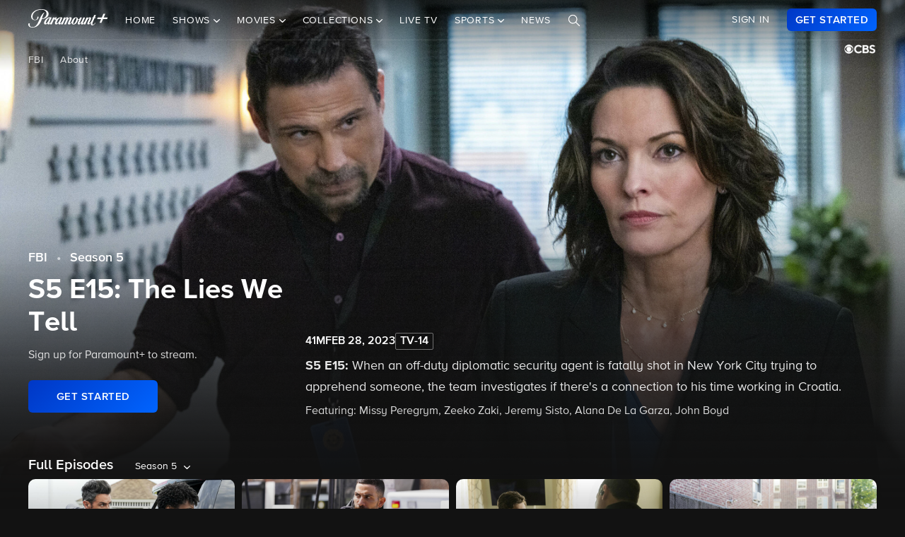

--- FILE ---
content_type: text/html; charset=utf-8
request_url: https://www.google.com/recaptcha/enterprise/anchor?ar=1&k=6Lc9vl8hAAAAADbAKaH_26skdqX2JDcZdVMEJzio&co=aHR0cHM6Ly93d3cucGFyYW1vdW50cGx1cy5jb206NDQz&hl=en&v=PoyoqOPhxBO7pBk68S4YbpHZ&size=invisible&anchor-ms=20000&execute-ms=30000&cb=gcb777u4xkg3
body_size: 48366
content:
<!DOCTYPE HTML><html dir="ltr" lang="en"><head><meta http-equiv="Content-Type" content="text/html; charset=UTF-8">
<meta http-equiv="X-UA-Compatible" content="IE=edge">
<title>reCAPTCHA</title>
<style type="text/css">
/* cyrillic-ext */
@font-face {
  font-family: 'Roboto';
  font-style: normal;
  font-weight: 400;
  font-stretch: 100%;
  src: url(//fonts.gstatic.com/s/roboto/v48/KFO7CnqEu92Fr1ME7kSn66aGLdTylUAMa3GUBHMdazTgWw.woff2) format('woff2');
  unicode-range: U+0460-052F, U+1C80-1C8A, U+20B4, U+2DE0-2DFF, U+A640-A69F, U+FE2E-FE2F;
}
/* cyrillic */
@font-face {
  font-family: 'Roboto';
  font-style: normal;
  font-weight: 400;
  font-stretch: 100%;
  src: url(//fonts.gstatic.com/s/roboto/v48/KFO7CnqEu92Fr1ME7kSn66aGLdTylUAMa3iUBHMdazTgWw.woff2) format('woff2');
  unicode-range: U+0301, U+0400-045F, U+0490-0491, U+04B0-04B1, U+2116;
}
/* greek-ext */
@font-face {
  font-family: 'Roboto';
  font-style: normal;
  font-weight: 400;
  font-stretch: 100%;
  src: url(//fonts.gstatic.com/s/roboto/v48/KFO7CnqEu92Fr1ME7kSn66aGLdTylUAMa3CUBHMdazTgWw.woff2) format('woff2');
  unicode-range: U+1F00-1FFF;
}
/* greek */
@font-face {
  font-family: 'Roboto';
  font-style: normal;
  font-weight: 400;
  font-stretch: 100%;
  src: url(//fonts.gstatic.com/s/roboto/v48/KFO7CnqEu92Fr1ME7kSn66aGLdTylUAMa3-UBHMdazTgWw.woff2) format('woff2');
  unicode-range: U+0370-0377, U+037A-037F, U+0384-038A, U+038C, U+038E-03A1, U+03A3-03FF;
}
/* math */
@font-face {
  font-family: 'Roboto';
  font-style: normal;
  font-weight: 400;
  font-stretch: 100%;
  src: url(//fonts.gstatic.com/s/roboto/v48/KFO7CnqEu92Fr1ME7kSn66aGLdTylUAMawCUBHMdazTgWw.woff2) format('woff2');
  unicode-range: U+0302-0303, U+0305, U+0307-0308, U+0310, U+0312, U+0315, U+031A, U+0326-0327, U+032C, U+032F-0330, U+0332-0333, U+0338, U+033A, U+0346, U+034D, U+0391-03A1, U+03A3-03A9, U+03B1-03C9, U+03D1, U+03D5-03D6, U+03F0-03F1, U+03F4-03F5, U+2016-2017, U+2034-2038, U+203C, U+2040, U+2043, U+2047, U+2050, U+2057, U+205F, U+2070-2071, U+2074-208E, U+2090-209C, U+20D0-20DC, U+20E1, U+20E5-20EF, U+2100-2112, U+2114-2115, U+2117-2121, U+2123-214F, U+2190, U+2192, U+2194-21AE, U+21B0-21E5, U+21F1-21F2, U+21F4-2211, U+2213-2214, U+2216-22FF, U+2308-230B, U+2310, U+2319, U+231C-2321, U+2336-237A, U+237C, U+2395, U+239B-23B7, U+23D0, U+23DC-23E1, U+2474-2475, U+25AF, U+25B3, U+25B7, U+25BD, U+25C1, U+25CA, U+25CC, U+25FB, U+266D-266F, U+27C0-27FF, U+2900-2AFF, U+2B0E-2B11, U+2B30-2B4C, U+2BFE, U+3030, U+FF5B, U+FF5D, U+1D400-1D7FF, U+1EE00-1EEFF;
}
/* symbols */
@font-face {
  font-family: 'Roboto';
  font-style: normal;
  font-weight: 400;
  font-stretch: 100%;
  src: url(//fonts.gstatic.com/s/roboto/v48/KFO7CnqEu92Fr1ME7kSn66aGLdTylUAMaxKUBHMdazTgWw.woff2) format('woff2');
  unicode-range: U+0001-000C, U+000E-001F, U+007F-009F, U+20DD-20E0, U+20E2-20E4, U+2150-218F, U+2190, U+2192, U+2194-2199, U+21AF, U+21E6-21F0, U+21F3, U+2218-2219, U+2299, U+22C4-22C6, U+2300-243F, U+2440-244A, U+2460-24FF, U+25A0-27BF, U+2800-28FF, U+2921-2922, U+2981, U+29BF, U+29EB, U+2B00-2BFF, U+4DC0-4DFF, U+FFF9-FFFB, U+10140-1018E, U+10190-1019C, U+101A0, U+101D0-101FD, U+102E0-102FB, U+10E60-10E7E, U+1D2C0-1D2D3, U+1D2E0-1D37F, U+1F000-1F0FF, U+1F100-1F1AD, U+1F1E6-1F1FF, U+1F30D-1F30F, U+1F315, U+1F31C, U+1F31E, U+1F320-1F32C, U+1F336, U+1F378, U+1F37D, U+1F382, U+1F393-1F39F, U+1F3A7-1F3A8, U+1F3AC-1F3AF, U+1F3C2, U+1F3C4-1F3C6, U+1F3CA-1F3CE, U+1F3D4-1F3E0, U+1F3ED, U+1F3F1-1F3F3, U+1F3F5-1F3F7, U+1F408, U+1F415, U+1F41F, U+1F426, U+1F43F, U+1F441-1F442, U+1F444, U+1F446-1F449, U+1F44C-1F44E, U+1F453, U+1F46A, U+1F47D, U+1F4A3, U+1F4B0, U+1F4B3, U+1F4B9, U+1F4BB, U+1F4BF, U+1F4C8-1F4CB, U+1F4D6, U+1F4DA, U+1F4DF, U+1F4E3-1F4E6, U+1F4EA-1F4ED, U+1F4F7, U+1F4F9-1F4FB, U+1F4FD-1F4FE, U+1F503, U+1F507-1F50B, U+1F50D, U+1F512-1F513, U+1F53E-1F54A, U+1F54F-1F5FA, U+1F610, U+1F650-1F67F, U+1F687, U+1F68D, U+1F691, U+1F694, U+1F698, U+1F6AD, U+1F6B2, U+1F6B9-1F6BA, U+1F6BC, U+1F6C6-1F6CF, U+1F6D3-1F6D7, U+1F6E0-1F6EA, U+1F6F0-1F6F3, U+1F6F7-1F6FC, U+1F700-1F7FF, U+1F800-1F80B, U+1F810-1F847, U+1F850-1F859, U+1F860-1F887, U+1F890-1F8AD, U+1F8B0-1F8BB, U+1F8C0-1F8C1, U+1F900-1F90B, U+1F93B, U+1F946, U+1F984, U+1F996, U+1F9E9, U+1FA00-1FA6F, U+1FA70-1FA7C, U+1FA80-1FA89, U+1FA8F-1FAC6, U+1FACE-1FADC, U+1FADF-1FAE9, U+1FAF0-1FAF8, U+1FB00-1FBFF;
}
/* vietnamese */
@font-face {
  font-family: 'Roboto';
  font-style: normal;
  font-weight: 400;
  font-stretch: 100%;
  src: url(//fonts.gstatic.com/s/roboto/v48/KFO7CnqEu92Fr1ME7kSn66aGLdTylUAMa3OUBHMdazTgWw.woff2) format('woff2');
  unicode-range: U+0102-0103, U+0110-0111, U+0128-0129, U+0168-0169, U+01A0-01A1, U+01AF-01B0, U+0300-0301, U+0303-0304, U+0308-0309, U+0323, U+0329, U+1EA0-1EF9, U+20AB;
}
/* latin-ext */
@font-face {
  font-family: 'Roboto';
  font-style: normal;
  font-weight: 400;
  font-stretch: 100%;
  src: url(//fonts.gstatic.com/s/roboto/v48/KFO7CnqEu92Fr1ME7kSn66aGLdTylUAMa3KUBHMdazTgWw.woff2) format('woff2');
  unicode-range: U+0100-02BA, U+02BD-02C5, U+02C7-02CC, U+02CE-02D7, U+02DD-02FF, U+0304, U+0308, U+0329, U+1D00-1DBF, U+1E00-1E9F, U+1EF2-1EFF, U+2020, U+20A0-20AB, U+20AD-20C0, U+2113, U+2C60-2C7F, U+A720-A7FF;
}
/* latin */
@font-face {
  font-family: 'Roboto';
  font-style: normal;
  font-weight: 400;
  font-stretch: 100%;
  src: url(//fonts.gstatic.com/s/roboto/v48/KFO7CnqEu92Fr1ME7kSn66aGLdTylUAMa3yUBHMdazQ.woff2) format('woff2');
  unicode-range: U+0000-00FF, U+0131, U+0152-0153, U+02BB-02BC, U+02C6, U+02DA, U+02DC, U+0304, U+0308, U+0329, U+2000-206F, U+20AC, U+2122, U+2191, U+2193, U+2212, U+2215, U+FEFF, U+FFFD;
}
/* cyrillic-ext */
@font-face {
  font-family: 'Roboto';
  font-style: normal;
  font-weight: 500;
  font-stretch: 100%;
  src: url(//fonts.gstatic.com/s/roboto/v48/KFO7CnqEu92Fr1ME7kSn66aGLdTylUAMa3GUBHMdazTgWw.woff2) format('woff2');
  unicode-range: U+0460-052F, U+1C80-1C8A, U+20B4, U+2DE0-2DFF, U+A640-A69F, U+FE2E-FE2F;
}
/* cyrillic */
@font-face {
  font-family: 'Roboto';
  font-style: normal;
  font-weight: 500;
  font-stretch: 100%;
  src: url(//fonts.gstatic.com/s/roboto/v48/KFO7CnqEu92Fr1ME7kSn66aGLdTylUAMa3iUBHMdazTgWw.woff2) format('woff2');
  unicode-range: U+0301, U+0400-045F, U+0490-0491, U+04B0-04B1, U+2116;
}
/* greek-ext */
@font-face {
  font-family: 'Roboto';
  font-style: normal;
  font-weight: 500;
  font-stretch: 100%;
  src: url(//fonts.gstatic.com/s/roboto/v48/KFO7CnqEu92Fr1ME7kSn66aGLdTylUAMa3CUBHMdazTgWw.woff2) format('woff2');
  unicode-range: U+1F00-1FFF;
}
/* greek */
@font-face {
  font-family: 'Roboto';
  font-style: normal;
  font-weight: 500;
  font-stretch: 100%;
  src: url(//fonts.gstatic.com/s/roboto/v48/KFO7CnqEu92Fr1ME7kSn66aGLdTylUAMa3-UBHMdazTgWw.woff2) format('woff2');
  unicode-range: U+0370-0377, U+037A-037F, U+0384-038A, U+038C, U+038E-03A1, U+03A3-03FF;
}
/* math */
@font-face {
  font-family: 'Roboto';
  font-style: normal;
  font-weight: 500;
  font-stretch: 100%;
  src: url(//fonts.gstatic.com/s/roboto/v48/KFO7CnqEu92Fr1ME7kSn66aGLdTylUAMawCUBHMdazTgWw.woff2) format('woff2');
  unicode-range: U+0302-0303, U+0305, U+0307-0308, U+0310, U+0312, U+0315, U+031A, U+0326-0327, U+032C, U+032F-0330, U+0332-0333, U+0338, U+033A, U+0346, U+034D, U+0391-03A1, U+03A3-03A9, U+03B1-03C9, U+03D1, U+03D5-03D6, U+03F0-03F1, U+03F4-03F5, U+2016-2017, U+2034-2038, U+203C, U+2040, U+2043, U+2047, U+2050, U+2057, U+205F, U+2070-2071, U+2074-208E, U+2090-209C, U+20D0-20DC, U+20E1, U+20E5-20EF, U+2100-2112, U+2114-2115, U+2117-2121, U+2123-214F, U+2190, U+2192, U+2194-21AE, U+21B0-21E5, U+21F1-21F2, U+21F4-2211, U+2213-2214, U+2216-22FF, U+2308-230B, U+2310, U+2319, U+231C-2321, U+2336-237A, U+237C, U+2395, U+239B-23B7, U+23D0, U+23DC-23E1, U+2474-2475, U+25AF, U+25B3, U+25B7, U+25BD, U+25C1, U+25CA, U+25CC, U+25FB, U+266D-266F, U+27C0-27FF, U+2900-2AFF, U+2B0E-2B11, U+2B30-2B4C, U+2BFE, U+3030, U+FF5B, U+FF5D, U+1D400-1D7FF, U+1EE00-1EEFF;
}
/* symbols */
@font-face {
  font-family: 'Roboto';
  font-style: normal;
  font-weight: 500;
  font-stretch: 100%;
  src: url(//fonts.gstatic.com/s/roboto/v48/KFO7CnqEu92Fr1ME7kSn66aGLdTylUAMaxKUBHMdazTgWw.woff2) format('woff2');
  unicode-range: U+0001-000C, U+000E-001F, U+007F-009F, U+20DD-20E0, U+20E2-20E4, U+2150-218F, U+2190, U+2192, U+2194-2199, U+21AF, U+21E6-21F0, U+21F3, U+2218-2219, U+2299, U+22C4-22C6, U+2300-243F, U+2440-244A, U+2460-24FF, U+25A0-27BF, U+2800-28FF, U+2921-2922, U+2981, U+29BF, U+29EB, U+2B00-2BFF, U+4DC0-4DFF, U+FFF9-FFFB, U+10140-1018E, U+10190-1019C, U+101A0, U+101D0-101FD, U+102E0-102FB, U+10E60-10E7E, U+1D2C0-1D2D3, U+1D2E0-1D37F, U+1F000-1F0FF, U+1F100-1F1AD, U+1F1E6-1F1FF, U+1F30D-1F30F, U+1F315, U+1F31C, U+1F31E, U+1F320-1F32C, U+1F336, U+1F378, U+1F37D, U+1F382, U+1F393-1F39F, U+1F3A7-1F3A8, U+1F3AC-1F3AF, U+1F3C2, U+1F3C4-1F3C6, U+1F3CA-1F3CE, U+1F3D4-1F3E0, U+1F3ED, U+1F3F1-1F3F3, U+1F3F5-1F3F7, U+1F408, U+1F415, U+1F41F, U+1F426, U+1F43F, U+1F441-1F442, U+1F444, U+1F446-1F449, U+1F44C-1F44E, U+1F453, U+1F46A, U+1F47D, U+1F4A3, U+1F4B0, U+1F4B3, U+1F4B9, U+1F4BB, U+1F4BF, U+1F4C8-1F4CB, U+1F4D6, U+1F4DA, U+1F4DF, U+1F4E3-1F4E6, U+1F4EA-1F4ED, U+1F4F7, U+1F4F9-1F4FB, U+1F4FD-1F4FE, U+1F503, U+1F507-1F50B, U+1F50D, U+1F512-1F513, U+1F53E-1F54A, U+1F54F-1F5FA, U+1F610, U+1F650-1F67F, U+1F687, U+1F68D, U+1F691, U+1F694, U+1F698, U+1F6AD, U+1F6B2, U+1F6B9-1F6BA, U+1F6BC, U+1F6C6-1F6CF, U+1F6D3-1F6D7, U+1F6E0-1F6EA, U+1F6F0-1F6F3, U+1F6F7-1F6FC, U+1F700-1F7FF, U+1F800-1F80B, U+1F810-1F847, U+1F850-1F859, U+1F860-1F887, U+1F890-1F8AD, U+1F8B0-1F8BB, U+1F8C0-1F8C1, U+1F900-1F90B, U+1F93B, U+1F946, U+1F984, U+1F996, U+1F9E9, U+1FA00-1FA6F, U+1FA70-1FA7C, U+1FA80-1FA89, U+1FA8F-1FAC6, U+1FACE-1FADC, U+1FADF-1FAE9, U+1FAF0-1FAF8, U+1FB00-1FBFF;
}
/* vietnamese */
@font-face {
  font-family: 'Roboto';
  font-style: normal;
  font-weight: 500;
  font-stretch: 100%;
  src: url(//fonts.gstatic.com/s/roboto/v48/KFO7CnqEu92Fr1ME7kSn66aGLdTylUAMa3OUBHMdazTgWw.woff2) format('woff2');
  unicode-range: U+0102-0103, U+0110-0111, U+0128-0129, U+0168-0169, U+01A0-01A1, U+01AF-01B0, U+0300-0301, U+0303-0304, U+0308-0309, U+0323, U+0329, U+1EA0-1EF9, U+20AB;
}
/* latin-ext */
@font-face {
  font-family: 'Roboto';
  font-style: normal;
  font-weight: 500;
  font-stretch: 100%;
  src: url(//fonts.gstatic.com/s/roboto/v48/KFO7CnqEu92Fr1ME7kSn66aGLdTylUAMa3KUBHMdazTgWw.woff2) format('woff2');
  unicode-range: U+0100-02BA, U+02BD-02C5, U+02C7-02CC, U+02CE-02D7, U+02DD-02FF, U+0304, U+0308, U+0329, U+1D00-1DBF, U+1E00-1E9F, U+1EF2-1EFF, U+2020, U+20A0-20AB, U+20AD-20C0, U+2113, U+2C60-2C7F, U+A720-A7FF;
}
/* latin */
@font-face {
  font-family: 'Roboto';
  font-style: normal;
  font-weight: 500;
  font-stretch: 100%;
  src: url(//fonts.gstatic.com/s/roboto/v48/KFO7CnqEu92Fr1ME7kSn66aGLdTylUAMa3yUBHMdazQ.woff2) format('woff2');
  unicode-range: U+0000-00FF, U+0131, U+0152-0153, U+02BB-02BC, U+02C6, U+02DA, U+02DC, U+0304, U+0308, U+0329, U+2000-206F, U+20AC, U+2122, U+2191, U+2193, U+2212, U+2215, U+FEFF, U+FFFD;
}
/* cyrillic-ext */
@font-face {
  font-family: 'Roboto';
  font-style: normal;
  font-weight: 900;
  font-stretch: 100%;
  src: url(//fonts.gstatic.com/s/roboto/v48/KFO7CnqEu92Fr1ME7kSn66aGLdTylUAMa3GUBHMdazTgWw.woff2) format('woff2');
  unicode-range: U+0460-052F, U+1C80-1C8A, U+20B4, U+2DE0-2DFF, U+A640-A69F, U+FE2E-FE2F;
}
/* cyrillic */
@font-face {
  font-family: 'Roboto';
  font-style: normal;
  font-weight: 900;
  font-stretch: 100%;
  src: url(//fonts.gstatic.com/s/roboto/v48/KFO7CnqEu92Fr1ME7kSn66aGLdTylUAMa3iUBHMdazTgWw.woff2) format('woff2');
  unicode-range: U+0301, U+0400-045F, U+0490-0491, U+04B0-04B1, U+2116;
}
/* greek-ext */
@font-face {
  font-family: 'Roboto';
  font-style: normal;
  font-weight: 900;
  font-stretch: 100%;
  src: url(//fonts.gstatic.com/s/roboto/v48/KFO7CnqEu92Fr1ME7kSn66aGLdTylUAMa3CUBHMdazTgWw.woff2) format('woff2');
  unicode-range: U+1F00-1FFF;
}
/* greek */
@font-face {
  font-family: 'Roboto';
  font-style: normal;
  font-weight: 900;
  font-stretch: 100%;
  src: url(//fonts.gstatic.com/s/roboto/v48/KFO7CnqEu92Fr1ME7kSn66aGLdTylUAMa3-UBHMdazTgWw.woff2) format('woff2');
  unicode-range: U+0370-0377, U+037A-037F, U+0384-038A, U+038C, U+038E-03A1, U+03A3-03FF;
}
/* math */
@font-face {
  font-family: 'Roboto';
  font-style: normal;
  font-weight: 900;
  font-stretch: 100%;
  src: url(//fonts.gstatic.com/s/roboto/v48/KFO7CnqEu92Fr1ME7kSn66aGLdTylUAMawCUBHMdazTgWw.woff2) format('woff2');
  unicode-range: U+0302-0303, U+0305, U+0307-0308, U+0310, U+0312, U+0315, U+031A, U+0326-0327, U+032C, U+032F-0330, U+0332-0333, U+0338, U+033A, U+0346, U+034D, U+0391-03A1, U+03A3-03A9, U+03B1-03C9, U+03D1, U+03D5-03D6, U+03F0-03F1, U+03F4-03F5, U+2016-2017, U+2034-2038, U+203C, U+2040, U+2043, U+2047, U+2050, U+2057, U+205F, U+2070-2071, U+2074-208E, U+2090-209C, U+20D0-20DC, U+20E1, U+20E5-20EF, U+2100-2112, U+2114-2115, U+2117-2121, U+2123-214F, U+2190, U+2192, U+2194-21AE, U+21B0-21E5, U+21F1-21F2, U+21F4-2211, U+2213-2214, U+2216-22FF, U+2308-230B, U+2310, U+2319, U+231C-2321, U+2336-237A, U+237C, U+2395, U+239B-23B7, U+23D0, U+23DC-23E1, U+2474-2475, U+25AF, U+25B3, U+25B7, U+25BD, U+25C1, U+25CA, U+25CC, U+25FB, U+266D-266F, U+27C0-27FF, U+2900-2AFF, U+2B0E-2B11, U+2B30-2B4C, U+2BFE, U+3030, U+FF5B, U+FF5D, U+1D400-1D7FF, U+1EE00-1EEFF;
}
/* symbols */
@font-face {
  font-family: 'Roboto';
  font-style: normal;
  font-weight: 900;
  font-stretch: 100%;
  src: url(//fonts.gstatic.com/s/roboto/v48/KFO7CnqEu92Fr1ME7kSn66aGLdTylUAMaxKUBHMdazTgWw.woff2) format('woff2');
  unicode-range: U+0001-000C, U+000E-001F, U+007F-009F, U+20DD-20E0, U+20E2-20E4, U+2150-218F, U+2190, U+2192, U+2194-2199, U+21AF, U+21E6-21F0, U+21F3, U+2218-2219, U+2299, U+22C4-22C6, U+2300-243F, U+2440-244A, U+2460-24FF, U+25A0-27BF, U+2800-28FF, U+2921-2922, U+2981, U+29BF, U+29EB, U+2B00-2BFF, U+4DC0-4DFF, U+FFF9-FFFB, U+10140-1018E, U+10190-1019C, U+101A0, U+101D0-101FD, U+102E0-102FB, U+10E60-10E7E, U+1D2C0-1D2D3, U+1D2E0-1D37F, U+1F000-1F0FF, U+1F100-1F1AD, U+1F1E6-1F1FF, U+1F30D-1F30F, U+1F315, U+1F31C, U+1F31E, U+1F320-1F32C, U+1F336, U+1F378, U+1F37D, U+1F382, U+1F393-1F39F, U+1F3A7-1F3A8, U+1F3AC-1F3AF, U+1F3C2, U+1F3C4-1F3C6, U+1F3CA-1F3CE, U+1F3D4-1F3E0, U+1F3ED, U+1F3F1-1F3F3, U+1F3F5-1F3F7, U+1F408, U+1F415, U+1F41F, U+1F426, U+1F43F, U+1F441-1F442, U+1F444, U+1F446-1F449, U+1F44C-1F44E, U+1F453, U+1F46A, U+1F47D, U+1F4A3, U+1F4B0, U+1F4B3, U+1F4B9, U+1F4BB, U+1F4BF, U+1F4C8-1F4CB, U+1F4D6, U+1F4DA, U+1F4DF, U+1F4E3-1F4E6, U+1F4EA-1F4ED, U+1F4F7, U+1F4F9-1F4FB, U+1F4FD-1F4FE, U+1F503, U+1F507-1F50B, U+1F50D, U+1F512-1F513, U+1F53E-1F54A, U+1F54F-1F5FA, U+1F610, U+1F650-1F67F, U+1F687, U+1F68D, U+1F691, U+1F694, U+1F698, U+1F6AD, U+1F6B2, U+1F6B9-1F6BA, U+1F6BC, U+1F6C6-1F6CF, U+1F6D3-1F6D7, U+1F6E0-1F6EA, U+1F6F0-1F6F3, U+1F6F7-1F6FC, U+1F700-1F7FF, U+1F800-1F80B, U+1F810-1F847, U+1F850-1F859, U+1F860-1F887, U+1F890-1F8AD, U+1F8B0-1F8BB, U+1F8C0-1F8C1, U+1F900-1F90B, U+1F93B, U+1F946, U+1F984, U+1F996, U+1F9E9, U+1FA00-1FA6F, U+1FA70-1FA7C, U+1FA80-1FA89, U+1FA8F-1FAC6, U+1FACE-1FADC, U+1FADF-1FAE9, U+1FAF0-1FAF8, U+1FB00-1FBFF;
}
/* vietnamese */
@font-face {
  font-family: 'Roboto';
  font-style: normal;
  font-weight: 900;
  font-stretch: 100%;
  src: url(//fonts.gstatic.com/s/roboto/v48/KFO7CnqEu92Fr1ME7kSn66aGLdTylUAMa3OUBHMdazTgWw.woff2) format('woff2');
  unicode-range: U+0102-0103, U+0110-0111, U+0128-0129, U+0168-0169, U+01A0-01A1, U+01AF-01B0, U+0300-0301, U+0303-0304, U+0308-0309, U+0323, U+0329, U+1EA0-1EF9, U+20AB;
}
/* latin-ext */
@font-face {
  font-family: 'Roboto';
  font-style: normal;
  font-weight: 900;
  font-stretch: 100%;
  src: url(//fonts.gstatic.com/s/roboto/v48/KFO7CnqEu92Fr1ME7kSn66aGLdTylUAMa3KUBHMdazTgWw.woff2) format('woff2');
  unicode-range: U+0100-02BA, U+02BD-02C5, U+02C7-02CC, U+02CE-02D7, U+02DD-02FF, U+0304, U+0308, U+0329, U+1D00-1DBF, U+1E00-1E9F, U+1EF2-1EFF, U+2020, U+20A0-20AB, U+20AD-20C0, U+2113, U+2C60-2C7F, U+A720-A7FF;
}
/* latin */
@font-face {
  font-family: 'Roboto';
  font-style: normal;
  font-weight: 900;
  font-stretch: 100%;
  src: url(//fonts.gstatic.com/s/roboto/v48/KFO7CnqEu92Fr1ME7kSn66aGLdTylUAMa3yUBHMdazQ.woff2) format('woff2');
  unicode-range: U+0000-00FF, U+0131, U+0152-0153, U+02BB-02BC, U+02C6, U+02DA, U+02DC, U+0304, U+0308, U+0329, U+2000-206F, U+20AC, U+2122, U+2191, U+2193, U+2212, U+2215, U+FEFF, U+FFFD;
}

</style>
<link rel="stylesheet" type="text/css" href="https://www.gstatic.com/recaptcha/releases/PoyoqOPhxBO7pBk68S4YbpHZ/styles__ltr.css">
<script nonce="CT128SNuwp8OVioiWdN89w" type="text/javascript">window['__recaptcha_api'] = 'https://www.google.com/recaptcha/enterprise/';</script>
<script type="text/javascript" src="https://www.gstatic.com/recaptcha/releases/PoyoqOPhxBO7pBk68S4YbpHZ/recaptcha__en.js" nonce="CT128SNuwp8OVioiWdN89w">
      
    </script></head>
<body><div id="rc-anchor-alert" class="rc-anchor-alert"></div>
<input type="hidden" id="recaptcha-token" value="[base64]">
<script type="text/javascript" nonce="CT128SNuwp8OVioiWdN89w">
      recaptcha.anchor.Main.init("[\x22ainput\x22,[\x22bgdata\x22,\x22\x22,\[base64]/[base64]/MjU1Ong/[base64]/[base64]/[base64]/[base64]/[base64]/[base64]/[base64]/[base64]/[base64]/[base64]/[base64]/[base64]/[base64]/[base64]/[base64]\\u003d\x22,\[base64]\\u003d\x22,\x22w5bCtkLCp8OjJsOCHsKocjLCqsOEQsKVM1FswrNOw4jDnk3DncOnw75QwrI3T216w63DjsOow6/Dr8O3woHDnsK7w4YlwohAL8KQQMOyw4nCrMK3w5/[base64]/[base64]/dcKswp3CpMOWDRIORMOxw7jDvkw4QsKhw6/CnUPDuMOCw6phdFt/[base64]/DvgwNw4bCvGlHw6VsBlbCpxvCvF7CucONcMO4FcOKYcO6dRRQAG07wpd9DsKTw5vCpGIgw6w4w5LDlMKhdMKFw5Zrw7HDgx3CpSwDByTDtVXCpQ4/[base64]/ClgU9w4plwpHCssOhGHQ7w7BVZsKUwrrCgcK+w5HDiMOQw4HDpcODNsKiwowewqXChHLDnsKPd8OedMOeU0TDilNnw6Y6TMOuwpfDu0UAwq0zecK+MgbDosOxw65lwpfCrlYbw5zCuFVWw5HDrCE4wr8Rw4xMBVXCq8OMLsOfw75/wrbDq8KMw6LCvk/DqMKdU8Krw7DDocKJXsOdwobClHnDosKTQUbCv0g2TMOLwq7CvcKNBjpAw4lDwoQHHl8PZ8Oqw4LDssOfwrnDtmPCucOtw6J4JhrCicKfX8KvwpPCnzcXwoXCp8OXwo04CsOywrIXRMK3DRHCkcO4Dy/DqXXCvnPDvyPDjMOuw6U6woLDtFVpHhd2w4vDqVHCoR5LC0ACCMOUCsKAT1/Dq8O6EUQ/RjnDvW/[base64]/CvyJIW8KsPADDgEMVHFRqEsOhOmcmREvClXTDo0rDmcKrw5LDscO0SMO7NVPDgcKyfAx4RMKXw5tvAEbDrFBAUcKPw5vCm8K/[base64]/[base64]/[base64]/DqxNXScK2wpfCoB7CqxrCr8O6wrHDphPCuXLCmMOkwq7DvcK6VsKmw74rKUULAGnDjHLDp2NRw5PCucOXVyQQKsO0wrPCu3vCiiZHwojDhUAgdsKNJ3/CuwHCqMKfIcOGLRfDucOBeMOAGsK7w5jCtxBoAV/[base64]/DncK5wpFBdlljwpbDsTvDon5Mw73Dq1/DiShxwpfDpg/CnTwVw6/CpGzDlcKtc8KufcKgwo7CsQLDocKOe8OfRCwSwoTDl0DDnsK2wqTDuMOea8KSwqHCvH1UR8OAw5/DusK6DsORw6rCtcKYFMK0wqcnw4w9dWsBGcO/[base64]/DqMOawpfDnsOqbsOmA27CuTPDt8KkW8K3wpvDiy0eDBYkw4/Dq8KaUXfDt8OtwoFUc8OCw74DwqLCnxTCh8OIdQFRF3g5T8K1bnwCw7/CpgvDgy/CiknCqsKSw4/Cm20SaEk9wrjDilFpwrlSw5gEGMOXGB7CiMKFAcKYwpRVa8Khw6jCjsKxBx7CrMKewoF7w6fCpcOmYi0GKMOjwqvDisK/wro4EktNRC5LwoPCqsKvwoDDksKYVcOaBcOpwpvDm8OZXG1nwph8w79yc3Jbwr/CiD7CkhliVMOgw5xqAU02wpbChcKaFT7DhzYBWRIbfcKUOsOTwoDDhMO4wrc7L8Ozw7HDqcO1wrQqMUMvRMKXw4xvQsOxDhHCo1XDs18Mb8Kiw47DmGNHbGUfwrnDtW81wprDi1wYbisjL8OEWSxAw5rCpX7DksKmecKkwoLClGZQwq5XdHMLfg/CpsOEw7tZwrXDksOgYQ0VZcKPcTPDj2/DsMKAV0FLDUjCgMKzBR9OfR0tw6Adw7XDtQXDlcOEKMOeaA/Dn8O4Ow/DocKBDxYdw6rCvnrDoMOzw5TDnMKAwqcZw5bDqcO9VwDDmVbDvkQuwpEywoLCtDBLw4HCqhjCkgVCw4LCiz9CGcKJwo3CvArDmjBsw7w8w4rCmsOLw4FvP1ZeA8KPLsKJKMO6wr15w7/CssKww4U8JlsBNsKvIlUBAkEhwobDkjjCrzF6YRoew6LCvTx/[base64]/DhsKQWcKUw7PClwRRw7cNdcKlw4IJwpZpwpPCgsKFHMKSwqR0wqwNdRHDjcO0w4XDsgADw43DgMKFKsKLwpExwrrCh2vDicKZw43CkcOFLxzDk3zDucOkw6gYwq3DpcK9wo5Kw5grV3/[base64]/E0/CpsKPwpjDpsONwr7CmcKuDiUBw6E8GsO4Kl3DgcK5w69cw4bDqMOBNsKSwr/Cpn4OwqPCiMOuw6d8eBN0wq/Do8KXUT1LGETDk8KVwpDDo1JRCcK/wq3DhcOVwqzDr8KqOR3DuUzCqsOHDsOYw71kNWUvcz3Dg25+wq3Du1N9NsOPw4LCm8OofA4zwokswq3DlSXDrGkowp01S8OGMjtkw4jCkHDDiQdkU1/ChQ5NUMKzLsO7wpzDhkEww79uf8OJw4fDocKQB8K/w5/[base64]/[base64]/Di3ZieXXDkhkSeFIrw47DiSHClR/DsgXCnsOJwr3DrcOHPsOVCMOnwoxCe1RDVMKUw7DCgsKoCsOTElU+BsOTw7EDw5DDoWNMwq7DncOzwqYAwrRiw7/CmnHDnk/DtRPDsMKnU8KtCRxSwonCgEvCqS53X03CtH/CrcK5wrvCtMOGbGp4w57DqsK2clTCn8Ozw6pww5ZCfcKFMMOzJcOswqVzQMO2w5B1w4TChmtKFT5AF8O6w5lmIcOWYxp5LRoLUcKpScOfwqMDw7EEw5RIdcOSKMKMH8OGDE/[base64]/DpntVAWlEwp3CiMK9U2wlwqbCocKEWEMeYcKWOw9Ew7gUwpdJGMOMw5ltwr3CmSXCpMOIFMObJwU2J3V2ScOzwqpOasKhw6Ffwpp0VBgsw4LCvDIdwr7DkG7DhcKyJcK7wrRvesK+HMO+WcO8wpvCg3V4wrnCgMOMw5plw5bDqcKIw5bDr1zDksOJw7IGai/DtMOHID05UsOZw6Anw4l0H1Fiw5cfwqBFAzbDv1VGYMKqG8OuWMKBwqoxw68hwqvDqE1wa0nDv14Sw6AuAihKb8KKw6jDrTJKT3/CnGzCj8O2FsOuw4/DuMO7fT4pSgRUaCbDu2vCsHnDngkEw5dZw4hzwpNeUAEDDMKwf0Ujw4FrKQXCg8KHFFjCh8OqV8KRQcKEwqHDpsKDwpYfw4lOw6wvS8O8L8Kiw53DlcKIwqc9NsKvw5RswpnChsOiEcOUwrlAwps9VX9CFSdYwr3CicOpdsOjw7NRw7bDrMKlR8OFw4TCsGbCqg/CoUoxw4sUe8K0wrLDs8KQwpjDlx3Dry0YHMKxIT5Fw4vCssOrYsOHw4BOw7xywrzCjXnDpsKDLMOcTQZjwqhYw6UkSGs/wqF+w6XDg0c0w45TWcONwp7Ck8ObwpFzbMOZQRJJwqQrW8OywpfDiQfDsFoiKg8Zwro+wr3CucKHw5bDtcK5w6XDkcKHJcO6w6HDm3ZAYcOPZcKdw6R6w4TDu8KVWWzCtcKyPiHCqcK4TsOEEX1Gw7/CkV3Dj1PDu8Okw67Ci8KwLXd3OsKxw5NGQxFxw5rCt2Yaf8K/wpzCuMKkJhHDoxdjRj3Cmw7DusKHwpHCsRvCk8Obw6jCrlzCtzzDtRwUT8OzDGQ+EUvDkyBGLFUCwrPCisKgAG1PagXCrcOKwqN4BAowaQnCqMOxwqHDt8K1w7DCvQvDsMOhw6/CjRJewq7Dn8O5wrHCrcOTYCLDqsOHwqJRw4VgwoPDsMOmwoJGw61fbx9gDMKyAxXCsHnCjcOtDcK7PcKvw6rCh8OSMcO0wo9nGcOYSFnCgAZow4cgWcOOZMKGTRIXw7gCFMK+MVXCk8KpLUnDjsKqHMO/[base64]/DglBBwq8Twq3DplwuPADChizCtyoPB37DvyTDilvClijChAoGOitFIRjCiQAdMX85w7x4NcOHRVwAT1vDtX5jwqBeXsOwaMOhcnhycMOxwp/CtD1eXcK/acO4bcOhw4w/[base64]/DinhSwoTCoh4sLTzCsMO3w5t6PFBzXC3CrVzCsnQgw5VxwqTDtyABwpbChm7Dmn/[base64]/[base64]/KMO0wq4wD1XDosOQw5/DvcKmJ8KqwrlIw6bDsUXCmV1Ea1d2wqjCtcKGw57ChcKCwo8/[base64]/NQTCo8Kdw6Jkw6TCsXfDviTCr8KjKysXSsK+cMKewr7Dp8KTdsO1dCpHMyc0woLCk2jCpMK+wrfDqMO0E8K6U1bCkhh3wp/CpMOAwqnDm8O0GizDgHw5worDtcKSw6Z0eGHCsy4Nw5Y8w6LDkRdeJsO+Yj/DqMKbwqBWcxFcQMK/wrAnw7rCp8Obw6Q5wrLDoQAmw7A+FMOKWMO+wrtlw7TCmcKswpbClWZuDCHDhnBYHsOMw4XDo0YFC8K5E8K/w6fCsnZ9KgXDkcKgOCXChGIKLsOGw5DDjsKedH/[base64]/w6FXw6/Dp8KXeBnClH9kV8OUwoDCqsKAWMKqw6nCv2fDjBwKDsKnYz5qYMKRcsKKwrELw45zwprCusK/w6DCuHUwwpLCnE88TMOuwpkQNcKOB0QVbMOAw7TDo8OKw73DpGTDhcKsw5rDskbDp3vDljPDqcKwLHfDrRfCqy/Dq0BRwpFow5JKw7rDimAqwr7CnSZ0wqrDh03CrlbCmgbDo8OCw4Mww4XDr8KIFxTCnXTDmxJ9DXnDrcOmwrXCsMO4NMKCw7UZwofDhj4ywoXCu2MAacKuw5/CvsKIMcK2wr82wqnDvsOvWMKbwpnCvw/Cp8OBN1VBDi54w4HCtADCvMKbwpZNw6nCgcKJwobCv8KGw6sqLyE/[base64]/DoS3CvEIrw7ACQEvCkjZLbsODw7Now43DhcK2SAwQJMO3EsOxwpjDpcOjw5HClcO0dDvDtMOhGcK6w4DDjk/Cg8KFXxd2wpkpw6/DocKMw6p1BcOsaEjClMK4w4vCtF3CnMOEcsOTwoxENQZ3Dl1wajcEwr7DjsKLAnFGw73ClgAAwrc3U8O1w4bCnMKiw5jCvF8XJiQWRBBRCkhFw6HDhAAVB8KIw4YUw4rDpjFUS8OPL8K/X8KZw6vCrMOmW2xKWlrDgEEub8OjOHzCmgUawrfDscO+UcKzw73DiUnCvMKwwqVuwoZiV8Kuw5DDkMOZw4wIw5bDm8Kxwo3Dmy/CkCfCtXPCr8KPw4vDsELCtcOmwrbDtcKVJRs5w6RhwqNCbsOBTAvDi8KhXxrDpcOyNUzChwLDusKfXMO+QHQ6wo/CqGZkw6oMwp0jwpDCqg7DkcKwCMKDw5oSRhJALcOpb8K0IGbChHxMw6E4R2Rxw5zCrMKEfWTCnDXCm8K8GxPDssOJSEhkHcKQworCijIMwoXDi8OBw5HDq0lwS8K1eUg+LxoPwrhydQN/B8Knw6NUYG1GAxTDgMKBw4/DmsK9w59kIDQewq/DjyzCmBjCmsOTwpg4S8KmIVgAw7B8OsKewo16FsO5wo4FwrDDolrCvcOYHcKAD8KYH8K/QsKcQsKhwpcwHjzDhnrDtVghwplywqwYI1ZmSMKFJ8OsScOPc8OBScOJwqrCvHzCuMKjwpYBXMO+B8OLwp85dsKSSsOtwpPDpBwUwqwBTiDDvcKvZ8OMIsO4wq9Bw4zCpsO7MThxXsKHIcOrcMKVMCxeKMKXw4bCtxPDrMOAwrBzDcKdNlo4RMOvwo/[base64]/Ch2xGH8OKOMOfwpQnOEIxwrUHwqzCtU9UDsKRcsKrZxTDgC5XIcOyw5XCg8OAH8OUw5Ncw6bDhgsvEQ0cKMOSG3zCt8O3w5QLMcOhwqQrV1U8w57CosKwwqPDssKNCsKEw6gSe8Ocwo/[base64]/DhMOIaMKeLRTDksOUInfDiUQQYFzDpMKTw5sbRsOXwpUnwrlCwqx/w6jDu8KIZsO6wpcCw5gGb8OHBsKqw4fDjsKoAGh7w4rCqi87fGd4Q8KsQCV1wrfDjFDCnxlDVcKJeMKnNWHDi1DDlsOYw4XCrsOKw4gbD3DCvCJ+wqBEVzwLCcKOOkBzVVTCkzBEanxbaFBeWW8ICj/DjTAzS8KVw4xcw4fCg8ORK8Otw7EWw6ZkLknCkcOawrpjGxbDom1CwrPDlMKsKMO+wrFsK8KpwpXDj8OJw6DDgxzCm8Kcw6B9dBHDjsK3MsKACcKIYxZvFA1XDx7Co8KHwq/CiEvDsMOpwptLQMO/[base64]/DsBDDhSjCnVYxCX7Dt8OewoZaCMK/w7JIFsKTSsOQw6tnTnTCtyXClF7Dgn/DlMOdWSTDnAJxwq/[base64]/w757QcKoAh3DqQtiwrBiw5xEwoTCojXDusKzC0nDr2jDgSbDtiPChk1awpFmfQ3CgD/CoA83AMK0w4XDjsOcAz/DrGVuw5rDqMK6wqtiIy/Dr8KUfsOTJMOWwq04OxjCqcOwZkHCucO2J29sEcOow4vClT3CrcKhw6vDhg/CohImw73DuMOPEcKqw4bCvcO9w6/ChW7CkC4nAcKBDCPCiD3DtTInW8KfPilew5BsB2hwD8Odw5bCosO+QcOpw7fCogVHwrIywoLDlSTDicO+w5kxwqvDp0/DiwTChhpXesOdfHTCgCjCjCjCi8OMwrsnw6rCk8OgDA/DlmVcw5BKeMKLM2/CuBE2WjfDt8KyUAhWw7lCw5BbwocXwpJSbMKDJsO7w6g2wqQlCcKvXcKfwpE4w77CqGpTw59IwpPDv8Onw43Ctj04w6vCmcO+fsKHw4fCjcKKw7BhVGpuPMOTZMOZBDVdwoQ0BcOJwpXDkRJpN1jDgsO7wqVBJcOnemfDrcKHCkFWwrVTw6jDjU/Ckl9PVR/Co8KfdsK3wp8YNxN2B10mQ8Kwwrp3fMO4a8KcfRdsw4vDuMOfwoA9HFXCkBDCkMKqLTdJQcKxSDrCj2PCqjl3U2Jtw7DCsMKFwozCnWDDscOKwo0qK8Klw4jCvH3Ct8OPQsK8w4cgOMKTw6/DvFTDmB/[base64]/[base64]/ChMObw4XCjcOLwrrCl2zCgMOxwp7Dt8OowqnCtcOgLsKIf1c2NzjCiMOew4XDqz4XcTpnNcO0CCE9wofDuT/CgMOcwobDscOow7zDvRbDqAAOw6DDkRfDlWIBwrvDj8K3U8K/woHDnMOCw49Nwo1+w5/DiF4ew7MBw49VVsOSwp7Cr8OBa8Krwr7CskrCjMKnw43Dm8KCMFnCvsOIwpkrw5pKw58Uw4MBw5zDrE3ChcKuw5PDmMKEw67DmcKew7ItwpnClzvDik4wwqvDhxfCg8OgAglsbinDmwDCgVg8XSkdw4PCgcKtwqDDtcKcC8OpKRIRw7JXw7dPw7LDjcKmw5xuF8O/TWg7MMOOw68xw68EYw9vw60xScOVw5IrwpnCpcKww4ZqwoXDosOLT8OgCMKGZ8KIw5LClMOWwp8bSx8baW4UFsKHwoTDs8OzwpPCtsOFwohYw7NKamobQ2nCoh1Xwpg1GcOGw4LDmgHDjMOCVi/CpMKBworCvcKqDcOQw6PDp8OPw7LCp0/Ci1I5woHCnsKIwoozw75rwq7CiMK+wr4YDcK+LsOYacKiw4fDhVgFWG4gw7TCrhcrwpLCisO0w61OEsO5w799w47CosK2wrZqwo4NLSRzI8KQw49rwrRkXnXDv8KaKzc4w7NSIRHCkMObw7B3fcKnwpnDjWw3wr9Hw4XCqE/Dnk9jw7LDhz4UIk1uJVxkW8KBwowxwoQXd8OzwrUwwqNqYQ/CvsO+w4BLw7JUDsO5w6XDsToDwpfDvWTChA13IksXwrASWsKBJMKgw4Uvw5oECcKhw5jCgmLDkTPCiMO7w67DrcO7NC7DijXCtQBMwrYaw6RCKFobwoXCuMKLHHsrT8O3w6IsPW15w4dTOW/[base64]/[base64]/[base64]/DmsKrGcO3OcO5woTDtyorcwx6wonDmcOxwpVCw6bDvhDCqC7DqmUFwrLCn1fDhRbCp38Zw4Y2Hyp7wq7Dh2jCqMOlw4/CqybDk8OEF8OkG8K6w49fWmAEw4ROwrQlezfDu2rDkGfDkDDCgB/CocK7CcOZw5UrwrLDi07Dk8Ogwo5Cwo3DrMO8NWBUIMO9LMKowrUowoIyw5oWGUrDtR/DusOQfDnCo8K6SRFSw7dDM8KtwqoLw7VgXRUmwpvDkRjDoRrDs8O3N8OzIHjDuBlsQMKAw4jDqMO2wq3CnRVzJQXCu0PCq8O9w7nDog7CgR7CkMKoaDnDkmzDvxrDvSbDimfDjMKqw609VsKzInvCoG1nIQTCi8KdwpApwrg0PsOawqRQwqfCl8OXw6Quwq/DqcKiw6zCuWjDgg0rwq7Dkg/DqQASQ1VtdCwGwpNkHMOMwpJyw65LwqbDsgPDoXATITZgw5PDksOSIR17wovDtcKxwp3Dv8OHIDrCkMKdUX3CgTTDnUPCqsOuw6/DrBx0wrcOVRJNOcKCImrDhXsoRDfDmcKSwpXDm8OmTjvDtMO3w7kwO8K1w6HDucOCw4XDuMKrXMOQwrx4w48/wp3CusKmwrjDpsK9wonDj8Kvw4jCumdPUgfCocOYbsKVCHFvwpJMwrfCsMKHw6bDqm/Cl8K/wo/[base64]/Cu2zDnAnDhcKAMMK6A0Bka8KJw63DtcKZwpsRw6zDocO5dMOlw7Vrwo8USjDClcKOw5kxdwdywoZ0GzPCmQLCoi3CtBZ0w7o/[base64]/[base64]/CucK0w7UHwpBBKcKPHQLCtg1ywrXCr8O9wo7Cqi3Ck0BDd8KPZ8KeBsO7dsKSP0vDnQEhaR0IV17DjC1owoTCvMOAY8KfwqkWSsOYdcK+K8KYCHMyQCZyDi7DtVwPwpVfw57DqgtccMKrw4rDm8OPBMK4w4hsX08NaMOAwpHCmTbDvR7CjMO1XU4SwoEDwrUzK8K1ei/Dl8O9w7DCnAnCvkRhw7rCikbDl3nDgRtIwpLDssOXwqUaw509esKsclzDqMKLDsOhwrvDkTsmwp/DiMKvBxscesOXZ0NXacKeVUnDlMOJwofDqWVJFhcBw5jCo8OIw7tswovDrH/CgwxBw5jCjgdUwrYiQBkqaUnCo8KLw5bCicKSwqUzJAPCggl0wrNBIMKLXcK7wrHCtigabx7DinnCqVUPw7puw4HCsjkieW5fMsOVw6VCw5dIwo0Ww6DDnTXCrRLCjcOKwqHDqiF7acKdwojCjxYlMMOuw7/DrcKZw5nDh0nCn3V0eMOkFcKpFcKXw7PDksKeSyVxwqXCqsOPaGNpGcKFJifCgV0Xwp5iBAw1XMOjNXPDt0HDjMOuTMOadzDCpmQ/UcOvdMKhw7jCkGI2XcOQwp/DtsK9w5/[base64]/CjDcew5vCisO7JMOfKsKlw6piNsKnwrAswqzDs8KRbBspVsO0LcOgw4LDj38+w5YzwrrDrUrDg1Y3V8Klw6Uzwq88GlTDkMOWTFnDskIPfsOHPCTDvX/CtXnChwxMJsOfI8Krw7PDmMKbw4PDoMOwZ8KLw7PCsXrDkGfClCh1wqc6w5VjwpAoKMKLw43DmMOEAcKqw7jCjy7DgMKYc8O0wpLCrsOdw5TCgMKAw55sw40hw6VoVxnChwzDgFcMX8KSD8KFRsK+w6nDti9Ow5RNSjrCjhgBw6ZaJATDm8KhwqLDpMKBwp/CmUkew6zCr8OBW8Osw696wrcBO8K9wot3AMKow5/Dr1LCn8K8w6nCsDcnFsKxwo4TMRrDnsOJEmPDhMOTQ2pxdXvClVDCvG9hw7sLVMKqUsOPwqTDicKiGFDCpMOHwo/[base64]/wqTDnMK7QsK9M8OBVlQpwo/CmMOIw4DDrsOfOHvDkMOWwokvIcKFw6HCtcK3woVdSQDDl8KlURcvVlbDvsOnw6DDksOuW0k1VsOqGsOPw4ASwoIRZU7DrcOywp4pwr/[base64]/DhAsLwp/DoCrCqMKDw4DDjcO0LsKHw77DiMKsbjYUOMOuw5fDn1xjw77Dk0LDqsOiE1/DsXBgV2Bpw6jCtVXDkMKYwpDDkntMwqgmw5lVwo4hVG/DkQnDp8Kww5zDrsKyQMK4H39ic2vDgsKPFz/DmXk1w57CoFBEw7wnOXk7WAFQw6PCr8KoPVYVwp/ClVV8w7w5w4XCkMO9cxbDq8KTwrzDkDPDsTMGw5HClsOAV8KYw4zDj8KJw5hmwrcNdMO5U8KTDcO6woXCmcKlwqHDo1TDoRLDlMOsUsKYw6nCrsOVC8K6w78tUB/DhCXDuk0KwqzCoB0hwpLDssKSd8OLccKVaz/ClkjDjcOrLsO/[base64]/[base64]/[base64]/DvAtybwbCvnsedxYAKMO0V2jDncOHwqHDisKkwrJywoU8w5DDpWPCrENTN8KREi1ofFvCiMO+ODDDo8OPwpDDnzFeAlnCu8KfwoZhacKuwp8BwroMJMONaQkuK8OCw7BIYHBkwpYXbcOpwokXwoNkU8O1aRbDkcOiw6gEw5HCusOZCsKUwoR+VcKoY0LDuS/Dll/[base64]/DkADDrsKow7V6ZsOwa1vCrMOncF1/[base64]/CksOmwrw2wprDmsOgwqrCt8K6PFjClk/[base64]/wozDiBcXw5tJw4/CrxZoKMOUwp/CgMOZwrvCv8K4wqw7D8Oswo0Dw7LClBFSYR4/CsKBw4rDmsKMwp3DgcO8blZdZmlUUMKVwqVgw4BvwovCosO+w5nCrUdWw51owpnDjcKYw6rCjsKaBz4xwpU3JUEtwrrCqxl4wrh3woDDmMKQwqVJP1IlacO6w41TwrM+ch4LU8Obw7YrQVYbZRLDnV3DjB8lw7HCilrDrcO8KX1POMK1wr3DgxDCugQ/VDHDp8OXwrk+wpZFPcKDw7vDmMKxwq3DoMOlwrHCqcK+fsO+wpTCnCjCpcKJwrwrX8KpPHN6wonCvMOIw7/CryjDkWVsw5vDu3Qaw7p0wrrCncO/LRDCkMOcw6xfwpnCgFgmUw/DiDfDtsK3w5fCv8KQPsKPw5BFN8OTw6rCsMOSRSzDiFTCkTZUwpXCgD3CtcKlDj8ZeljCi8OXG8KlQj3DgXPCiMOAwrUzwonClQPDpkx7w4LDmkfCm2vDiMO3b8OMwr3CmGlLA3PDgjM9GcOmSMOxf3gAEmHDgW0cT1jCizI/w7RvwpbCqsO1c8Kuwo/CucOtw5DCkilsIcKKGHDCgSwWw7TCpcOlXVMETsKHwpUnwqoyVzbDusKLDMKQbxHDvHLDpsKTwoRQbEQPaH9Uw5pAwoJ+wrrDk8Klw57DiRDCjwQOUcK+w5d+IEbCvcOww5cSKzYbwpMPa8KrfwjCsFs1w5HDqlDCgmg7YTENGR7DizMwwp/DmMOFLzZAPMODwqJsV8Olw7LDqW5mDFE3eMO1QMKQwpXDq8OtwoIsw7XDogbCu8KlwoV6wo5Aw7BaHl7Di3Zxw5zClnLCmMKRb8Kbw5gcwo3Cm8OAVcOUZsO9wodEIhbCpTJAfsOoV8OZA8KswpYlAlbCt8OeYMKiw5/DqsO7wpQMJApFw7bClcKGAcOowoozOgbDnAHCn8O5YcOyIjokw7TCu8KFw6I/TcO+wpxeaMOww41KBMO8w4dCZMK+ZS4BwoJEw4bCmcOWwoPCncK/UMOZwprCiH0AwqbCknTCn8OJcMKTL8Orwqk3MMK7LMKAw7sEXMOOw53CqsKBRXl9w4Z2AcKVwq5hw41SworDvSbCm1jCg8KZwpDClMKpwqvDmRHCnMKzwqrCucK2R8KnaXA+eVVXDwXDr1J5wrjCp0LCucKUYiELXsK1fDLDvTHCs2/DhsOhFsK+LBDDtMKPOCfCkMOMecOXMH/DtFDCuwDCswpiYcKRwpNWw57CnsK5wpTCinXCu2xpSF1uFWh8c8K9GgJVw5bDscKJIwEVVcO+LX0bwpXDrMKfwqAvw4fCvWTDlCPDhsKSInLCl1IvVjVxBWgZw6cmw6rCqGLCrcOjwprCnHEiw73Cq0kaw5jCqgcZOTrCvGjDn8Kjw5siwp3CtsK4w7LCvcKlwrJ/HDIpCsOSHkRjwo7ChMO2HsKUL8OCRcOow7TCpW55OsONc8OpwqNLw4XDnCjDhAzDv8KTw6XCr0VlEcKJOVVocyrCs8O5w6Ygw5vCvsO2IXHCiTUeI8Oaw7ADw6x1wqI5wovDr8K2MmbDmsK/w6nCtgnDncK0QcOjwrJrw4jDvXbCuMKNE8KaQHdMHsKFw5XDh0NIXcKWQMOSwqtYYcOrYDhvNcK0DsKfw5LDkBMSK1kkw7TDgsO5QXDCq8OOw5/CpB/[base64]/[base64]/[base64]/Ct1FSeMKGecOVBsKZw7cCwqRgworDi8ONw7/DuxstZjbCusKVw4Vyw7N0MiDCljPDk8OVBizDosKGw5XCgsKmw7TDszIsQ08zw7RcwpTDtMKewogXNMKEworChCNRwp/CmXnDmzzDn8KHw6ozwqoJTGlqwop3G8Kdwr5yZj/CgCvCpGZSwpVaw41HIlDDnzzDrsKQwrhIPsObwr3CnMOKagAtw6JjYj8Dw5QaFsKnw5Jawp5JwpwnVsKGAcOqwpBcURpRUy3CpGFFBVLDnMKEJ8KoOcO2KcKdPGIPw44zVCTDjlDChMO+wqrDgMOCw6xQEmbDj8OYCknDkBVaEHBuFMK/BcKsL8K5w7TCvxjDmcKEw7jDsB1ADB5KwrvDqMK0LcKqVsKDw4ApwqbCvsKKf8Kwwp4nwo7DsRZHQSJTw47Ctll0HMKqw5Iiw4XCn8O2di50GMKCATDCrE7DusO3MMKrOgLCqcOwwr/[base64]/[base64]/w7rCjwd/w6rCtn3Cl8Kow59Ww60ef8KoISE/w4HDpxfCrCjDuRvDnw3ClsKZMgR6wqE4wp7CgSHCqsKrw44Ewq82K8K+w43Cj8KAwq3DvGEIw4HDicK+IQgEw57Ckip4N0xXw5TCgn8oEGvCp3jCnWrDn8OhwqjDj3LDvH3DjMKDK2tIwrfDlcKNworDgMOzU8KFwokZYiPCnREawpvDiXMKUsKNZ8KoTkfClcO/JMK5eMKWwpxkw7TCgF3CncKCV8Kje8OcwqMkcMObw69bwr3DnsOFc3Z4cMKnwotgZsK6bD3DjMKgwr0IUsKDwpnCpx/CtQFiwrs3woxUdMKcL8KBOwrChWNjdMKpwoTDkcKHw47CoMK8w4HCkS/CtXXCmMK/[base64]/CvnfClcO/MsK8w6VqwrHDrcOWIsOuIQIwJcK3fxBXVcOGKcKIDMOYN8OSwrvDh3bDm8KEw7TCty7DgAtYbhvCoiwaw7tIw4whwp/CrQzDsg/DmMK/FsO3wpAKw73DlcK3w4zDiVxoVsKtB8KFw7jCmcOVBxc1F0fDli0GwrHDqjpJwqXDuxfCtUcOwoA3UB3ChsOXw4Auw6bDnk5nA8ObC8KIGMOkQShzKsKBIcOpw5tpVCbDjnXClcKfTnRHIjFPwoAHB8KVw7l/w7DCkGdew6fCihDDosKWw6nDrwbDiBvDjERmw4HDpW8OesOpC2TCpATDrsKsw7wzMCVyw5ZMeMOtVsOON0YoaB/ChiLDmcKhHsOdc8O1Sk7DlMK9ScOXMXDCvxDCjsKnMsOTwrvCsAg7SgcbwoPDisK4w6rDqcOSw7zCucKzPABOw5rCuVzCksOPw6knFFLCi8OxYht6wrjDmMKxw6skw5/Cim4Yw4sQw7RZeW7Clx1Zw7jCh8OUCcKZw6Z6FjV/FD/DucKzKnfCncKsFU5fw6fCtERwwpbDpsOQBsKIw4bCgcKlD38oL8K0wqRufMKWcFUrJ8Kew6LCpsOpw5DCgMKHG8KNwpwTP8KywqfClAnCtMOJYW/CmhMfwqJdwr7CvMOmwrtzQmfDrcOlIzpLEV9Lwo3DgntNw5jDt8KJS8OkCnJzw4g5GcKxw5XCqcOmwq7Ch8O8RUV9WC1NBVgYwr3DrWhDfcKNwqcDwoVRC8KMFcK0H8KJw6PCrMKVKcOzwp/CusKAw7xUw6dmw68qZcKrehtPwqnDl8OEwo7Cu8ODwqPDlX3CvH3DvMOPwqAWwqrCqcOAfsKOwoNRa8Oxw4LCrzUyCMKIwo4Mw5tcwqnDpcKPw7xFN8KPeMKAwq3Dr3zCrHPDnVZuZR5/AVTCqcOPO8OKGDlWJG7Cl3BVEHtDw4I4fAjDiAE4GyvClAJkwplOwqR/[base64]/dg5BVSoNI8Klw7jDuH0Tw7QTG3HDrMO1O8O+EcOgfyZowoLDtwZfwrHCiQ7DrMOww4AaY8O+wpEnZMK2M8Ksw4ARw5jDh8KKWgzDlsKBw6zDtMOnw6vDosKCV3lGw7U+fCjDqMKUwrjDvMKxw4/ChMOtwrnCgC3DgRtawqrDqcKHByBwSQvDhBVgwp7CrsKswoTDv3HCu8KtwpBAw4nChMKPw6FUZMOuwprCuSDDvmrDih5YVAzCtCkOLBgIw6FDS8OCYns/ZAPDuMORw6FAwrh4w6jDs1vDgHrDoMOkwrzCicK3w5MhUcOwCcODBRckC8K8w4zCih9mE07DtcKuCV/Ct8KhwoQCw7/[base64]/ChsKNE0jDtsOTwpvDscKSCVTDuQZ9wrAMN8KAwrXCgjp/w41+esO6Sic9fE07wq/[base64]/[base64]/[base64]/[base64]/CocOXw6Q4wpzCisKZbcKMw4cSbyh+NSJISsOVPcK0wpwOwrVZw4ROdcKsUndqVwsYw7bCqS3CtsK+GAQBVGY3w7HCi2t6SlxkPWTDlnbCiRsiY0ALwqjDmFjCgjJYS0cKTUctR8Ouw5MLf1DClMKUw7Z0wpsuRsKcHMOpT0FCOMOJw59+wp97w7bCm8O/eMKbPljDkcOWAcKfwrfDsAkTw4XCrGnCq2rDosOLw4fDhsKQwpklw5FuKTEJw5ISRDY6wr/DmMKMb8Kdw4nCuMOIwp0kEcKeKxtAw4wgJcKRw4U/w4hAYsKfw6tbw5ZZwo/Cs8O9HiLDnDHDhMOxw7jCjUM8BMOHw5HDsSkRSCzDl3JOw4IXIsOKw4pcdnDDhcKlchINw4JiN8OAw5fDlsOJLMKwVcOww7bDv8KuUQJ6wrQQSsKRb8OCwojDqG/Cq8OIw6nCuAUwSMODCxHCigEYw5MwbVd5w6nCo3xvw5rCk8OFw64IcMK9wo3DgcKVXMOlworDjMOVwpTCoS3DsF4aRUbDgsKXEFlYwqbDvMK/wp1sw4rDrcOqwofCp0l+Uko0wr1jw4XCoTMYwpUbwpImwqvDqsOKQcObUMOjw4PDqcKTwq7CkyFRw67CksO7YS46Z8KtPDLCpg/CtybDnMKCYcKAw4HDicKjSgjCrMO8w6h+OMKJwpbCj1LCjsKuaFTDmUnDjwrCsGvCjMOIw5BKwrXCuRLClQQrwrgAwoVlO8KPJcOLw7hUw7t2wpfCnQ7DgHNPwrjDoHzCpw/DiQs0w4PDqMK4w5gEZh/DvU3CucO+w44uw43DpMKSwovCumfCoMOEwrPDp8Ouw7A2Fx7Cs1HDvSMaGnzCuh88w7UswpbCtCfDjB3CgMKzwo/[base64]/[base64]/wprDik17wonClV1KwpfCnSl0V8Omw7TDt8O1w7vDpgJsB0bCpcOkTSh5VsK7PwbCrXfCosOAU3jCiwgwIVfDqWbDicOowoTDpsKeNTPCnnsyw4rDsHgBw7PCu8O4wrRFw7rCozdaCEnDqMOgw4ooMsKFwo/DkHPCucOtRVLCgUdqwrnCksOjw7g/wro2bMK6Tz1CdcOSwqsXR8OqS8O7wr/[base64]/[base64]/DvkgCwrd+w4QnwqkKDcKlEMONOwHDhcKpw7FOFT9ASsO6MDIDQ8KUwptRd8KtFMKfasOlbznDnj1XLcK5wrR3wofCkMOpwo7DucKjFX0xwqlfJsOwwrvDtsOONMKFG8KrwqZDw5hHwqHDnUTDpcKULXsFLWTCunzCilh6NXl8XH/[base64]/Dt8KPw5bDtQhDHXFzasKWJEPCo8KKwqcEIcKta3hKH8OrDsOTwoUsAmdoUcOYX1LDhATCncOZw5zCl8OiSsOkwpgUwqbCpMKVByrClMKndsOBcDpXW8OVF2jCoTYVw7PDvwDDj2PCkA3DmiLDrGY1wqTDijjDv8OVAgEwBsKVw4FFw5pnw6/Dhhgdw5cwKsKHcSvCq8KMG8O4RUfClzzCuFYoFWovDsOoacKZw7Aowp1WEcO/w4XDu0NaZXTDh8Oiw5JoPsKRRFvDjsOpw4XCjcKmwocdw5F/blF8JW/CuRPCukXDrnnCj8KvZsOYVMO2FXvCn8ONVCDDoCI\\u003d\x22],null,[\x22conf\x22,null,\x226Lc9vl8hAAAAADbAKaH_26skdqX2JDcZdVMEJzio\x22,0,null,null,null,1,[21,125,63,73,95,87,41,43,42,83,102,105,109,121],[1017145,304],0,null,null,null,null,0,null,0,null,700,1,null,0,\[base64]/76lBhn6iwkZoQoZnOKMAhmv8xEZ\x22,0,0,null,null,1,null,0,0,null,null,null,0],\x22https://www.paramountplus.com:443\x22,null,[3,1,1],null,null,null,1,3600,[\x22https://www.google.com/intl/en/policies/privacy/\x22,\x22https://www.google.com/intl/en/policies/terms/\x22],\x22hUSZtOA4nEnwOBMJtxM1u8JqKIwU1Li4RJldCImigAo\\u003d\x22,1,0,null,1,1768964281872,0,0,[246],null,[140,117,184,107],\x22RC-gtRFBc_ROcN8SQ\x22,null,null,null,null,null,\x220dAFcWeA4PqnFQ0cTXJ5riPD9o898CxbMPLumaDSOeTYss0_RBBAdHJGVNb4S2_PCECNUG4R-bXYmFVARS3cMljAerjWDZwihx1Q\x22,1769047081870]");
    </script></body></html>

--- FILE ---
content_type: application/javascript; charset=utf-8
request_url: https://www.paramountplus.com/assets/build/js/supertop-e3f2f281376e2c25d6eb.min.js
body_size: 21740
content:
/*! For license information please see supertop-e3f2f281376e2c25d6eb.min.js.LICENSE.txt */
(()=>{"use strict";var e,t,r,n,i={46868:(e,t,r)=>{r.d(t,{D:()=>i});var n=r(63336);function i(e,t){try{if(!e||"object"!=typeof e)return(0,n.Z)(3);if(!t||"object"!=typeof t)return(0,n.Z)(4);const r=Object.create(Object.getPrototypeOf(t),Object.getOwnPropertyDescriptors(t)),o=0===Object.keys(r).length?e:r;for(let a in o)if(void 0!==e[a])try{if(null===e[a]){r[a]=null;continue}Array.isArray(e[a])&&Array.isArray(t[a])?r[a]=Array.from(new Set([...e[a],...t[a]])):"object"==typeof e[a]&&"object"==typeof t[a]?r[a]=i(e[a],t[a]):r[a]=e[a]}catch(e){r[a]||(0,n.Z)(1,e)}return r}catch(e){(0,n.Z)(2,e)}}},69050:(e,t,r)=>{r.d(t,{F:()=>s,J:()=>a});var n=r(70579),i=r(46868);const o={beacon:n.ce.beacon,errorBeacon:n.ce.errorBeacon,licenseKey:void 0,applicationID:void 0,sa:void 0,queueTime:void 0,applicationTime:void 0,ttGuid:void 0,user:void 0,account:void 0,product:void 0,extra:void 0,jsAttributes:{},userAttributes:void 0,atts:void 0,transactionName:void 0,tNamePlain:void 0};function a(e){try{return!!e.licenseKey&&!!e.errorBeacon&&!!e.applicationID}catch(e){return!1}}const s=e=>(0,i.D)(e,o)},49666:(e,t,r)=>{r.d(t,{Re:()=>i,gF:()=>o,lF:()=>a,q4:()=>n});const n="1.294.0",i="NPM",o="NPM",a="^2.0.0-alpha.18"},66225:(e,t,r)=>{r.d(t,{FN:()=>d,IF:()=>f,LW:()=>s,Tt:()=>u,_A:()=>a,iS:()=>c,il:()=>i,sK:()=>h,ux:()=>l,v6:()=>o});var n=r(42385);const i="undefined"!=typeof window&&!!window.document,o="undefined"!=typeof WorkerGlobalScope&&("undefined"!=typeof self&&self instanceof WorkerGlobalScope&&self.navigator instanceof WorkerNavigator||"undefined"!=typeof globalThis&&globalThis instanceof WorkerGlobalScope&&globalThis.navigator instanceof WorkerNavigator),a=i?window:"undefined"!=typeof WorkerGlobalScope&&("undefined"!=typeof self&&self instanceof WorkerGlobalScope&&self||"undefined"!=typeof globalThis&&globalThis instanceof WorkerGlobalScope&&globalThis),s="complete"===a?.document?.readyState,c=Boolean("hidden"===a?.document?.visibilityState),d=""+a?.location,u=/iPad|iPhone|iPod/.test(a.navigator?.userAgent),l=u&&"undefined"==typeof SharedWorker,f=(()=>{const e=a.navigator?.userAgent?.match(/Firefox[/\s](\d+\.\d+)/);return Array.isArray(e)&&e.length>=2?+e[1]:0})(),h=Date.now()-(0,n.z)()},35464:(e,t,r)=>{r.d(t,{R2:()=>a,zR:()=>i,zh:()=>o});var n=[];function i(e){if(!e||o(e))return!1;if(0===n.length)return!0;for(var t=0;t<n.length;t++){var r=n[t];if("*"===r.hostname)return!1;if(s(r.hostname,e.hostname)&&c(r.pathname,e.pathname))return!1}return!0}function o(e){return void 0===e.hostname}function a(e){if(n=[],e&&e.length)for(var t=0;t<e.length;t++){let r=e[t];if(!r)continue;0===r.indexOf("http://")?r=r.substring(7):0===r.indexOf("https://")&&(r=r.substring(8));const i=r.indexOf("/");let o,a;i>0?(o=r.substring(0,i),a=r.substring(i)):(o=r,a="");let[s]=o.split(":");n.push({hostname:s,pathname:a})}}function s(e,t){return!(e.length>t.length)&&t.indexOf(e)===t.length-e.length}function c(e,t){return 0===e.indexOf("/")&&(e=e.substring(1)),0===t.indexOf("/")&&(t=t.substring(1)),""===e||e===t}},49064:(e,t,r)=>{r.d(t,{i:()=>o});var n=r(66225);const i="newrelic";function o(e={}){try{n._A.dispatchEvent(new CustomEvent(i,{detail:e}))}catch(e){}}},12177:(e,t,r)=>{r.d(t,{LP:()=>f,RP:()=>d,o5:()=>u});var n=r(49064),i=r(80088),o=r(16128),a=r(93241),s=r(66669);const c={};function d(e,t){const r={staged:!1,priority:a.pQ[t]||0};l(e),c[e].get(t)||c[e].set(t,r)}function u(e,t){e&&c[e]&&(c[e].get(t)&&c[e].delete(t),p(e,t,!1),c[e].size&&h(e))}function l(e){if(!e)throw new Error("agentIdentifier required");c[e]||(c[e]=new Map)}function f(e="",t="feature",r=!1){if(l(e),!e||!c[e].get(t)||r)return p(e,t);c[e].get(t).staged=!0,h(e)}function h(e){const t=Array.from(c[e]);t.every(([e,t])=>t.staged)&&(t.sort((e,t)=>e[1].priority-t[1].priority),t.forEach(([t])=>{c[e].delete(t),p(e,t)}))}function p(e,t,r=!0){const a=e?i.ee.get(e):i.ee,c=o.X.handlers;if(!a.aborted&&a.backlog&&c){if((0,n.i)({agentIdentifier:e,type:"lifecycle",name:"drain",feature:t}),r){const e=a.backlog[t],r=c[t];if(r){for(let t=0;e&&t<e.length;++t)g(e[t],r);Object.entries(r).forEach(([e,t])=>{Object.values(t||{}).forEach(t=>{t[0]?.on&&t[0]?.context()instanceof s.A&&t[0].on(e,t[1])})})}}a.isolatedBacklog||delete c[t],a.backlog[t]=null,a.emit("drain-"+t,[])}}function g(e,t){var r=e[1];Object.values(t[r]||{}).forEach(t=>{var r=e[0];if(t[0]===r){var n=t[1],i=e[3],o=e[2];n.apply(i,o)}})}},80088:(e,t,r)=>{r.d(t,{A:()=>s,ee:()=>c});var n=r(70579),i=r(38878),o=r(66669),a=r(16713);const s="nr@context:".concat(a.a),c=function e(t,r){var n={},a={},u={},l=!1;try{l=16===r.length&&d.initializedAgents?.[r]?.runtime.isolatedBacklog}catch(e){}var f={on:p,addEventListener:p,removeEventListener:function(e,t){var r=n[e];if(!r)return;for(var i=0;i<r.length;i++)r[i]===t&&r.splice(i,1)},emit:function(e,r,n,i,o){!1!==o&&(o=!0);if(c.aborted&&!i)return;t&&o&&t.emit(e,r,n);var s=h(n);g(e).forEach(e=>{e.apply(s,r)});var d=v()[a[e]];d&&d.push([f,e,r,s]);return s},get:m,listeners:g,context:h,buffer:function(e,t){const r=v();if(t=t||"feature",f.aborted)return;Object.entries(e||{}).forEach(([e,n])=>{a[n]=t,t in r||(r[t]=[])})},abort:function(){f._aborted=!0,Object.keys(f.backlog).forEach(e=>{delete f.backlog[e]})},isBuffering:function(e){return!!v()[a[e]]},debugId:r,backlog:l?{}:t&&"object"==typeof t.backlog?t.backlog:{},isolatedBacklog:l};return Object.defineProperty(f,"aborted",{get:()=>{let e=f._aborted||!1;return e||(t&&(e=t.aborted),e)}}),f;function h(e){return e&&e instanceof o.A?e:e?(0,i.X)(e,s,()=>new o.A(s)):new o.A(s)}function p(e,t){n[e]=g(e).concat(t)}function g(e){return n[e]||[]}function m(t){return u[t]=u[t]||e(f,t)}function v(){return f.backlog}}(void 0,"globalEE"),d=(0,n.fP)();d.ee||(d.ee=c)},66669:(e,t,r)=>{r.d(t,{A:()=>n});class n{constructor(e){this.contextId=e}}},52448:(e,t,r)=>{r.d(t,{E:()=>n,p:()=>i});var n=r(80088).ee.get("handle");function i(e,t,r,i,o){o?(o.buffer([e],i),o.emit(e,t,r)):(n.buffer([e],i),n.emit(e,t,r))}},16128:(e,t,r)=>{r.d(t,{X:()=>o});var n=r(52448);o.on=a;var i=o.handlers={};function o(e,t,r,o){a(o||n.E,i,e,t,r)}function a(e,t,r,i,o){o||(o="feature"),e||(e=n.E);var a=t[o]=t[o]||{};(a[r]=a[r]||[]).push([e,i])}},23497:(e,t,r)=>{function n(e,t){return{capture:e,passive:!1,signal:t}}function i(e,t,r=!1,i){window.addEventListener(e,t,n(r,i))}function o(e,t,r=!1,i){document.addEventListener(e,t,n(r,i))}r.d(t,{bP:()=>i,iz:()=>o,m$:()=>n})},16713:(e,t,r)=>{r.d(t,{a:()=>n});const n=(0,r(53929).Rl)()},53929:(e,t,r)=>{r.d(t,{Ht:()=>d,M:()=>c,Rl:()=>a,ky:()=>s});var n=r(66225);const i="xxxxxxxx-xxxx-4xxx-yxxx-xxxxxxxxxxxx";function o(e,t){return e?15&e[t]:16*Math.random()|0}function a(){const e=n._A?.crypto||n._A?.msCrypto;let t,r=0;return e&&e.getRandomValues&&(t=e.getRandomValues(new Uint8Array(30))),i.split("").map(e=>"x"===e?o(t,r++).toString(16):"y"===e?(3&o()|8).toString(16):e).join("")}function s(e){const t=n._A?.crypto||n._A?.msCrypto;let r,i=0;t&&t.getRandomValues&&(r=t.getRandomValues(new Uint8Array(e)));const a=[];for(var s=0;s<e;s++)a.push(o(r,i++).toString(16));return a.join("")}function c(){return s(16)}function d(){return s(32)}},7794:(e,t,r)=>{r.d(t,{Bq:()=>n,Hb:()=>a,IK:()=>d,K4:()=>i,oD:()=>o,uT:()=>c,wO:()=>s});const n="NRBA",i="SESSION",o=144e5,a=18e5,s={STARTED:"session-started",PAUSE:"session-pause",RESET:"session-reset",RESUME:"session-resume",UPDATE:"session-update"},c={SAME_TAB:"same-tab",CROSS_TAB:"cross-tab"},d={OFF:0,FULL:1,ERROR:2}},42385:(e,t,r)=>{function n(){return Math.floor(performance.now())}r.d(t,{z:()=>n})},9687:(e,t,r)=>{r.d(t,{e:()=>i});var n=r(66225);function i(e){if(0===(e||"").indexOf("data:"))return{protocol:"data"};try{const t=new URL(e,location.href),r={port:t.port,hostname:t.hostname,pathname:t.pathname,search:t.search,protocol:t.protocol.slice(0,t.protocol.indexOf(":")),sameOrigin:t.protocol===n._A?.location?.protocol&&t.host===n._A?.location?.host};return r.port&&""!==r.port||("http:"===t.protocol&&(r.port="80"),"https:"===t.protocol&&(r.port="443")),r.pathname&&""!==r.pathname?r.pathname.startsWith("/")||(r.pathname="/".concat(r.pathname)):r.pathname="/",r}catch(e){return{}}}},63336:(e,t,r)=>{r.d(t,{Z:()=>i});var n=r(49064);function i(e,t){"function"==typeof console.debug&&(console.debug("New Relic Warning: https://github.com/newrelic/newrelic-browser-agent/blob/main/docs/warning-codes.md#".concat(e),t),(0,n.i)({agentIdentifier:null,drained:null,type:"data",name:"warn",feature:"warn",data:{code:e,secondary:t}}))}},19972:(e,t,r)=>{r.d(t,{N:()=>a,T:()=>o});var n=r(49064);const i=new Set,o={};function a(e,t){const r=t.agentIdentifier;o[r]??={},e&&"object"==typeof e&&(i.has(r)||(t.ee.emit("rumresp",[e]),o[r]=e,i.add(r),(0,n.i)({agentIdentifier:r,loaded:!0,drained:!0,type:"lifecycle",name:"load",feature:void 0,data:e})))}},38878:(e,t,r)=>{r.d(t,{X:()=>i});var n=Object.prototype.hasOwnProperty;function i(e,t,r){if(n.call(e,t))return e[t];var i=r();if(Object.defineProperty&&Object.keys)try{return Object.defineProperty(e,t,{value:i,writable:!0,enumerable:!1}),i}catch(e){}return e[t]=i,i}},13153:(e,t,r)=>{function n(e,t=500,r={}){const n=r?.leading||!1;let i;return(...r)=>{n&&void 0===i&&(e.apply(this,r),i=setTimeout(()=>{i=clearTimeout(i)},t)),n||(clearTimeout(i),i=setTimeout(()=>{e.apply(this,r)},t))}}function i(e){let t=!1;return(...r)=>{t||(t=!0,e.apply(this,r))}}r.d(t,{D:()=>n,Z:()=>i})},56791:(e,t,r)=>{r.d(t,{P:()=>o});var n=r(80088);const i=()=>{const e=new WeakSet;return(t,r)=>{if("object"==typeof r&&null!==r){if(e.has(r))return;e.add(r)}return r}};function o(e){try{return JSON.stringify(e,i())??""}catch(e){try{n.ee.emit("internal-error",[e])}catch(e){}return""}}},71181:(e,t,r)=>{function n(e){return!e||!(!e.licenseKey||!e.applicationID)}function i(e,t){return!e||e.licenseKey===t.info.licenseKey&&e.applicationID===t.info.applicationID}r.d(t,{d:()=>n,y:()=>i})},58317:(e,t,r)=>{r.d(t,{KB:()=>a,b2:()=>o,no:()=>s});var n=r(23497);function i(){return"undefined"==typeof document||"complete"===document.readyState}function o(e,t){if(i())return e();(0,n.bP)("load",e,t)}function a(e){if(i())return e();(0,n.iz)("DOMContentLoaded",e)}function s(e){if(i())return e();(0,n.bP)("popstate",e)}},70579:(e,t,r)=>{r.d(t,{EZ:()=>d,ce:()=>o,fP:()=>a,gG:()=>u,h5:()=>c,mF:()=>s});var n=r(66225),i=r(42385);const o={beacon:"bam.nr-data.net",errorBeacon:"bam.nr-data.net"};function a(){return n._A.NREUM||(n._A.NREUM={}),void 0===n._A.newrelic&&(n._A.newrelic=n._A.NREUM),n._A.NREUM}function s(){let e=a();return e.o||(e.o={ST:n._A.setTimeout,SI:n._A.setImmediate,CT:n._A.clearTimeout,XHR:n._A.XMLHttpRequest,REQ:n._A.Request,EV:n._A.Event,PR:n._A.Promise,MO:n._A.MutationObserver,FETCH:n._A.fetch,WS:n._A.WebSocket}),e}function c(e,t){let r=a();r.initializedAgents??={},t.initializedAt={ms:(0,i.z)(),date:new Date},r.initializedAgents[e]=t}function d(e,t){a()[e]=t}function u(){return function(){let e=a();const t=e.info||{};e.info={beacon:o.beacon,errorBeacon:o.errorBeacon,...t}}(),function(){let e=a();const t=e.init||{};e.init={...t}}(),s(),function(){let e=a();const t=e.loader_config||{};e.loader_config={...t}}(),a()}},76067:(e,t,r)=>{r.d(t,{N:()=>i});var n=r(23497);function i(e,t=!1,r,i){(0,n.iz)("visibilitychange",function(){if(t)return void("hidden"===document.visibilityState&&e());e(document.visibilityState)},r,i)}},3068:(e,t,r)=>{r.d(t,{e:()=>f});var n=r(80088),i=r(58178),o=r(38878),a=r(66225);const s={},c=a._A.XMLHttpRequest,d="addEventListener",u="removeEventListener",l="nr@wrapped:".concat(n.A);function f(e){var t=function(e){return(e||n.ee).get("events")}(e);if(s[t.debugId]++)return t;s[t.debugId]=1;var r=(0,i.xJ)(t,!0);function f(e){r.inPlace(e,[d,u],"-",p)}function p(e,t){return e[1]}return"getPrototypeOf"in Object&&(a.il&&h(document,f),c&&h(c.prototype,f),h(a._A,f)),t.on(d+"-start",function(e,t){var n=e[1];if(null!==n&&("function"==typeof n||"object"==typeof n)){var i=(0,o.X)(n,l,function(){var e={object:function(){if("function"!=typeof n.handleEvent)return;return n.handleEvent.apply(n,arguments)},function:n}[typeof n];return e?r(e,"fn-",null,e.name||"anonymous"):n});this.wrapped=e[1]=i}}),t.on(u+"-start",function(e){e[1]=this.wrapped||e[1]}),t}function h(e,t,...r){let n=e;for(;"object"==typeof n&&!Object.prototype.hasOwnProperty.call(n,d);)n=Object.getPrototypeOf(n);n&&t(n,...r)}},58178:(e,t,r)=>{r.d(t,{Cc:()=>o,xJ:()=>c});var n=r(80088),i=r(16713);const o="nr@original:".concat(i.a);var a=Object.prototype.hasOwnProperty,s=!1;function c(e,t){return e||(e=n.ee),r.inPlace=function(e,t,n,i,o){n||(n="");const a="-"===n.charAt(0);for(let s=0;s<t.length;s++){const c=t[s],d=e[c];u(d)||(e[c]=r(d,a?c+n:n,i,c,o))}},r.flag=o,r;function r(t,r,n,s,c){return u(t)?t:(r||(r=""),l[o]=t,function(e,t,r){if(Object.defineProperty&&Object.keys)try{return Object.keys(e).forEach(function(r){Object.defineProperty(t,r,{get:function(){return e[r]},set:function(t){return e[r]=t,t}})}),t}catch(e){d([e],r)}for(var n in e)a.call(e,n)&&(t[n]=e[n])}(t,l,e),l);function l(){var o,a,u,l;let f;try{a=this,o=[...arguments],u="function"==typeof n?n(o,a):n||{}}catch(t){d([t,"",[o,a,s],u],e)}i(r+"start",[o,a,s],u,c);const h=performance.now();let p=h;try{return l=t.apply(a,o),p=performance.now(),l}catch(e){throw p=performance.now(),i(r+"err",[o,a,e],u,c),f=e,f}finally{const e=p-h,t={duration:e,isLongTask:e>=50,methodName:s,thrownError:f};t.isLongTask&&i("long-task",[t],u,c),i(r+"end",[o,a,l,t],u,c)}}}function i(r,n,i,o){if(!s||t){var a=s;s=!0;try{e.emit(r,n,i,t,o)}catch(t){d([t,r,n,i],e)}s=a}}}function d(e,t){t||(t=n.ee);try{t.emit("internal-error",e)}catch(e){}}function u(e){return!(e&&"function"==typeof e&&e.apply&&!e[o])}},15442:(e,t,r)=>{r.d(t,{t:()=>n});const n=r(93241).DT.ajax},2146:(e,t,r)=>{r.d(t,{J2:()=>c,LV:()=>s,jC:()=>o,lj:()=>a,t9:()=>n,y8:()=>d,z5:()=>i});const n=r(93241).DT.genericEvents,i=["auxclick","click","copy","keydown","paste","scrollend"],o=["focus","blur"],a=4,s=1e3,c=["PageAction","UserAction","BrowserPerformance"],d={MARKS:"experimental.marks",MEASURES:"experimental.measures",RESOURCES:"experimental.resources"}},66458:(e,t,r)=>{r.d(t,{t:()=>n});const n=r(93241).DT.jserrors},65749:(e,t,r)=>{r.d(t,{IG:()=>o,t9:()=>s,ve:()=>a,yK:()=>i});var n=r(93241);const i={ERROR:"ERROR",WARN:"WARN",INFO:"INFO",DEBUG:"DEBUG",TRACE:"TRACE"},o={OFF:0,ERROR:1,WARN:2,INFO:3,DEBUG:4,TRACE:5},a="log",s=n.DT.logging},17243:(e,t,r)=>{r.d(t,{M:()=>c,b:()=>d});var n=r(52448),i=r(42385),o=r(93241),a=r(64002),s=r(65749);function c(e,t,r={},c=s.yK.INFO,d,u=(0,i.z)()){(0,n.p)(a.xS,["API/logging/".concat(c.toLowerCase(),"/called")],void 0,o.DT.metrics,e),(0,n.p)(s.ve,[u,t,r,c,d],void 0,o.DT.logging,e)}function d(e){return"string"==typeof e&&Object.values(s.yK).some(t=>t===e.toUpperCase().trim())}},64002:(e,t,r)=>{r.d(t,{gF:()=>o,vz:()=>s,t9:()=>n,mY:()=>i,xS:()=>a});r(66225),r(53929),r(70579);const n=r(93241).DT.metrics,i="sm",o="cm",a="storeSupportabilityMetrics",s="storeEventMetrics"},30725:(e,t,r)=>{r.d(t,{t:()=>n});const n=r(93241).DT.pageViewEvent},88505:(e,t,r)=>{r.d(t,{t:()=>n});const n=r(93241).DT.pageViewTiming},66297:(e,t,r)=>{r.d(t,{Ef:()=>o,J0:()=>u,Mi:()=>d,Vb:()=>a,i9:()=>s,pB:()=>l,t9:()=>i,u0:()=>c});var n=r(7794);const i=r(93241).DT.sessionReplay,o={RECORD:"recordReplay",PAUSE:"pauseReplay",ERROR_DURING_REPLAY:"errorDuringReplay"},a=.12,s={DomContentLoaded:0,Load:1,FullSnapshot:2,IncrementalSnapshot:3,Meta:4,Custom:5},c={[n.IK.ERROR]:15e3,[n.IK.FULL]:3e5,[n.IK.OFF]:0},d={RESET:{message:"Session was reset",sm:"Reset"},IMPORT:{message:"Recorder failed to import",sm:"Import"},TOO_MANY:{message:"429: Too Many Requests",sm:"Too-Many"},TOO_BIG:{message:"Payload was too large",sm:"Too-Big"},CROSS_TAB:{message:"Session Entity was set to OFF on another tab",sm:"Cross-Tab"},ENTITLEMENTS:{message:"Session Replay is not allowed and will not be started",sm:"Entitlement"}},u=5e3,l={API:"api"}},71545:(e,t,r)=>{r.d(t,{Rc:()=>a,k5:()=>d,rU:()=>s,wi:()=>c});var n=r(70579),i=r(42982),o=r(66225);function a(e){return!!(0,n.mF)().o.MO&&(0,i.H)(e)&&!0===e?.session_trace.enabled}function s(e){return!0===e?.session_replay.preload&&a(e)}function c(e,t){const r=t.correctAbsoluteTimestamp(e);return{originalTimestamp:e,correctedTimestamp:r,timestampDiff:e-r,originTime:o.sK,correctedOriginTime:t.correctedOriginTime,originTimeDiff:Math.floor(o.sK-t.correctedOriginTime)}}function d(e,t){try{if("string"==typeof t?.type){if("password"===t.type.toLowerCase())return"*".repeat(e?.length||0);if(void 0!==t?.dataset?.nrUnmask||t?.classList?.contains("nr-unmask"))return e}}catch(e){}return"string"==typeof e?e.replace(/[\S]/g,"*"):"*".repeat(e?.length||0)}},77302:(e,t,r)=>{r.r(t),r.d(t,{BST_RESOURCE:()=>i,END:()=>s,FEATURE_NAME:()=>n,FN_END:()=>d,FN_START:()=>c,MAX_NODES_PER_HARVEST:()=>l,PUSH_STATE:()=>u,RESOURCE:()=>o,START:()=>a});const n=r(93241).DT.sessionTrace,i="bstResource",o="resource",a="-start",s="-end",c="fn"+a,d="fn"+s,u="pushState",l=1e3},7305:(e,t,r)=>{r.d(t,{K8:()=>c,QZ:()=>d,YF:()=>a,cS:()=>o,sE:()=>i,t9:()=>s,vh:()=>u});var n=r(93241);const i=["click","keydown","submit","popstate"],o="api",a="initialPageLoad",s=n.DT.softNav,c={INITIAL_PAGE_LOAD:"",ROUTE_CHANGE:1,UNSPECIFIED:2},d={INTERACTION:1,AJAX:2,CUSTOM_END:3,CUSTOM_TRACER:4},u={IP:"in progress",FIN:"finished",CAN:"cancelled"}},19862:(e,t,r)=>{r.r(t),r.d(t,{BODY:()=>T,CB_END:()=>E,CB_START:()=>d,END:()=>A,FEATURE_NAME:()=>i,FETCH:()=>x,FETCH_BODY:()=>v,FETCH_DONE:()=>m,FETCH_START:()=>g,FN_END:()=>c,FN_START:()=>s,INTERACTION:()=>f,INTERACTION_API:()=>u,INTERACTION_EVENTS:()=>o,JSONP_END:()=>b,JSONP_NODE:()=>p,JS_TIME:()=>w,MAX_TIMER_BUDGET:()=>a,REMAINING:()=>l,SPA_NODE:()=>h,START:()=>_,originalSetTimeout:()=>y});var n=r(70579);const i=r(93241).DT.spa,o=["click","submit","keypress","keydown","keyup","change"],a=999,s="fn-start",c="fn-end",d="cb-start",u="api-ixn-",l="remaining",f="interaction",h="spaNode",p="jsonpNode",g="fetch-start",m="fetch-done",v="fetch-body-",b="jsonp-end",y=(0,n.mF)().o.ST,_="-start",A="-end",T="-body",E="cb"+A,w="jsTime",x="fetch"},64316:(e,t,r)=>{r.d(t,{W:()=>o});var n=r(80088),i=r(12177);class o{constructor(e,t){this.agentIdentifier=e,this.ee=n.ee.get(e),this.featureName=t,this.blocked=!1}deregisterDrain(){(0,i.o5)(this.agentIdentifier,this.featureName)}}},42982:(e,t,r)=>{r.d(t,{H:()=>i});var n=r(66225);const i=e=>n.il&&!0===e?.privacy.cookies_enabled},58602:(e,t,r)=>{r.d(t,{q:()=>o});var n=r(63336),i=r(77460);class o{#e(e,...t){if(this[e]!==o.prototype[e])return this[e](...t);(0,n.Z)(35,e)}addPageAction(e,t){return this.#e(i.b8,e,t)}register(e){return this.#e(i.Nz,e)}recordCustomEvent(e,t){return this.#e(i.qQ,e,t)}setPageViewName(e,t){return this.#e(i.ny,e,t)}setCustomAttribute(e,t,r){return this.#e(i.bB,e,t,r)}noticeError(e,t){return this.#e(i.mI,e,t)}setUserId(e){return this.#e(i.Qi,e)}setApplicationVersion(e){return this.#e(i._6,e)}setErrorHandler(e){return this.#e(i.nM,e)}addRelease(e,t){return this.#e(i.fl,e,t)}log(e,t){return this.#e(i.sY,e,t)}start(){return this.#e(i.tj)}finished(e){return this.#e(i._H,e)}recordReplay(){return this.#e(i.b0)}pauseReplay(){return this.#e(i.WJ)}addToTrace(e){return this.#e(i.pQ,e)}setCurrentRouteName(e){return this.#e(i.VW,e)}interaction(){return this.#e(i.b1)}wrapLogger(e,t,r){return this.#e(i.o7,e,t,r)}measure(e,t){return this.#e(i.Mu,e,t)}}},77460:(e,t,r)=>{r.d(t,{Mu:()=>w,Nz:()=>g,O4:()=>n,Qi:()=>A,VW:()=>v,WJ:()=>f,_6:()=>m,_H:()=>c,b0:()=>p,b1:()=>d,b8:()=>o,bB:()=>b,fl:()=>s,mI:()=>l,nM:()=>y,ny:()=>_,o7:()=>E,pQ:()=>a,qQ:()=>h,sY:()=>u,tj:()=>T,yG:()=>i});const n="api-",i=n+"ixn-",o="addPageAction",a="addToTrace",s="addRelease",c="finished",d="interaction",u="log",l="noticeError",f="pauseReplay",h="recordCustomEvent",p="recordReplay",g="register",m="setApplicationVersion",v="setCurrentRouteName",b="setCustomAttribute",y="setErrorHandler",_="setPageViewName",A="setUserId",T="start",E="wrapLogger",w="measure"},18988:(e,t,r)=>{r.d(t,{j:()=>R});var n=r(70579),i=r(58602);var o=r(69050),a=r(2146);const s=e=>{if(!e||"string"!=typeof e)return!1;try{document.createDocumentFragment().querySelector(e)}catch{return!1}return!0};var c=r(7794),d=r(63336),u=r(46868);const l="[data-nr-mask]",f=e=>(0,u.D)(e,(()=>{const e={feature_flags:[],experimental:{marks:!1,measures:!1,resources:!1},mask_selector:"*",block_selector:"[data-nr-block]",mask_input_options:{color:!1,date:!1,"datetime-local":!1,email:!1,month:!1,number:!1,range:!1,search:!1,tel:!1,text:!1,time:!1,url:!1,week:!1,textarea:!1,select:!1,password:!0}};return{ajax:{deny_list:void 0,block_internal:!0,enabled:!0,autoStart:!0},api:{allow_registered_children:!0,duplicate_registered_data:!1},distributed_tracing:{enabled:void 0,exclude_newrelic_header:void 0,cors_use_newrelic_header:void 0,cors_use_tracecontext_headers:void 0,allowed_origins:void 0},get feature_flags(){return e.feature_flags},set feature_flags(t){e.feature_flags=t},generic_events:{enabled:!0,autoStart:!0},harvest:{interval:30},jserrors:{enabled:!0,autoStart:!0},logging:{enabled:!0,autoStart:!0},metrics:{enabled:!0,autoStart:!0},obfuscate:void 0,page_action:{enabled:!0},page_view_event:{enabled:!0,autoStart:!0},page_view_timing:{enabled:!0,autoStart:!0},performance:{get capture_marks(){return e.feature_flags.includes(a.y8.MARKS)||e.experimental.marks},set capture_marks(t){e.experimental.marks=t},get capture_measures(){return e.feature_flags.includes(a.y8.MEASURES)||e.experimental.measures},set capture_measures(t){e.experimental.measures=t},capture_detail:!0,resources:{get enabled(){return e.feature_flags.includes(a.y8.RESOURCES)||e.experimental.resources},set enabled(t){e.experimental.resources=t},asset_types:[],first_party_domains:[],ignore_newrelic:!0}},privacy:{cookies_enabled:!0},proxy:{assets:void 0,beacon:void 0},session:{expiresMs:c.oD,inactiveMs:c.Hb},session_replay:{autoStart:!0,enabled:!1,preload:!1,sampling_rate:10,error_sampling_rate:100,collect_fonts:!1,inline_images:!1,fix_stylesheets:!0,mask_all_inputs:!0,get mask_text_selector(){return e.mask_selector},set mask_text_selector(t){s(t)?e.mask_selector="".concat(t,",").concat(l):""===t||null===t?e.mask_selector=l:(0,d.Z)(5,t)},get block_class(){return"nr-block"},get ignore_class(){return"nr-ignore"},get mask_text_class(){return"nr-mask"},get block_selector(){return e.block_selector},set block_selector(t){s(t)?e.block_selector+=",".concat(t):""!==t&&(0,d.Z)(6,t)},get mask_input_options(){return e.mask_input_options},set mask_input_options(t){t&&"object"==typeof t?e.mask_input_options={...t,password:!0}:(0,d.Z)(7,t)}},session_trace:{enabled:!0,autoStart:!0},soft_navigations:{enabled:!0,autoStart:!0},spa:{enabled:!0,autoStart:!0},ssl:void 0,user_actions:{enabled:!0,elementAttributes:["id","className","tagName","type"]}}})());var h=r(66225),p=r(49666);let g=0;const m={buildEnv:p.Re,distMethod:p.gF,version:p.q4,originTime:h.sK},v={appMetadata:{},customTransaction:void 0,denyList:void 0,disabled:!1,entityManager:void 0,harvester:void 0,isolatedBacklog:!1,isRecording:!1,loaderType:void 0,maxBytes:3e4,obfuscator:void 0,onerror:void 0,ptid:void 0,releaseIds:{},session:void 0,timeKeeper:void 0,jsAttributesMetadata:{bytes:0},get harvestCount(){return++g}},b=e=>{const t=(0,u.D)(e,v),r=Object.keys(m).reduce((e,t)=>(e[t]={value:m[t],writable:!1,configurable:!0,enumerable:!0},e),{});return Object.defineProperties(t,r)};var y=r(19972);const _=()=>{};var A=r(80088),T=r(49064);const E={accountID:void 0,trustKey:void 0,agentID:void 0,licenseKey:void 0,applicationID:void 0,xpid:void 0},w=e=>(0,u.D)(e,E),x=new Set;function R(e,t={},r,a){let{init:s,info:c,loader_config:d,runtime:u={},exposed:l=!0}=t;if(!c){const e=(0,n.gG)();s=e.init,c=e.info,d=e.loader_config}e.init=f(s||{}),e.loader_config=w(d||{}),c.jsAttributes??={},h.v6&&(c.jsAttributes.isWorker=!0),e.info=(0,o.F)(c);const p=e.init,g=[c.beacon,c.errorBeacon];x.has(e.agentIdentifier)||(p.proxy.assets&&(_(p.proxy.assets),g.push(p.proxy.assets)),p.proxy.beacon&&g.push(p.proxy.beacon),function(e){const t=(0,n.gG)();Object.getOwnPropertyNames(i.q.prototype).forEach(r=>{const n=i.q.prototype[r];if("function"!=typeof n||"constructor"===n)return;let o=t[r];e[r]&&!1!==e.exposed&&"micro-agent"!==e.runtime?.loaderType&&(t[r]=(...t)=>{const n=e[r](...t);return o?o(...t):n})})}(e),(0,n.EZ)("activatedFeatures",y.T),e.runSoftNavOverSpa&&=!0===p.soft_navigations.enabled&&p.feature_flags.includes("soft_nav")),u.denyList=[...p.ajax.deny_list||[],...p.ajax.block_internal?g:[]],u.ptid=e.agentIdentifier,u.loaderType=r,e.runtime=b(u),x.has(e.agentIdentifier)||(e.ee=A.ee.get(e.agentIdentifier),e.exposed=l,(0,T.i)({agentIdentifier:e.agentIdentifier,drained:!!y.T?.[e.agentIdentifier],type:"lifecycle",name:"initialize",feature:void 0,data:e.config})),x.add(e.agentIdentifier)}},93241:(e,t,r)=>{r.d(t,{DT:()=>c,FP:()=>n,Mg:()=>i,NQ:()=>o,SP:()=>s,pQ:()=>d,r3:()=>u,tr:()=>a});const n="events",i="jserrors",o="browser/blobs",a="rum",s="browser/logs",c={ajax:"ajax",genericEvents:"generic_events",jserrors:i,logging:"logging",metrics:"metrics",pageAction:"page_action",pageViewEvent:"page_view_event",pageViewTiming:"page_view_timing",sessionReplay:"session_replay",sessionTrace:"session_trace",softNav:"soft_navigations",spa:"spa"},d={[c.pageViewEvent]:1,[c.pageViewTiming]:2,[c.metrics]:3,[c.jserrors]:4,[c.spa]:5,[c.ajax]:6,[c.sessionTrace]:7,[c.softNav]:8,[c.sessionReplay]:9,[c.logging]:10,[c.genericEvents]:11},u={[c.pageViewEvent]:a,[c.pageViewTiming]:n,[c.ajax]:n,[c.spa]:n,[c.softNav]:n,[c.metrics]:i,[c.jserrors]:i,[c.sessionTrace]:o,[c.sessionReplay]:o,[c.logging]:s,[c.genericEvents]:"ins"}}},o={};function a(e){var t=o[e];if(void 0!==t)return t.exports;var r=o[e]={exports:{}};return i[e](r,r.exports,a),r.exports}a.m=i,a.d=(e,t)=>{for(var r in t)a.o(t,r)&&!a.o(e,r)&&Object.defineProperty(e,r,{enumerable:!0,get:t[r]})},a.f={},a.e=e=>Promise.all(Object.keys(a.f).reduce((t,r)=>(a.f[r](e,t),t),[])),a.u=e=>(({2242:"session-manager",2597:"soft_navigations-aggregate",16348:"page_view_timing-aggregate",20193:"session_trace-aggregate",23675:"compressor",26147:"metrics-aggregate",29590:"session_replay-aggregate",30717:"generic_events-aggregate",41898:"ajax-aggregate",43018:"logging-aggregate",54873:"spa-aggregate",81317:"jserrors-aggregate",87538:"recorder",99615:"page_view_event-aggregate"}[e]||e)+"-"+{2242:"53d36f5d9c7e3488a405",2597:"5f5aac444deb24e3a6c7",16348:"83345ea2b435d9259961",20193:"004984790999418c11ff",23675:"12c2f7bbe7023ac0426e",26147:"aad4b7d7f8215368e158",29590:"853e3abc9ad64a061db1",30717:"11d3627519e87eb21abf",41898:"14c3eeb9f65bae219794",43018:"f172c5dc47ebb371989a",54873:"e4d4e31d1db5d426f23e",78841:"b6f5bff2fe39c8b1a2e4",81317:"b7f909dd24b0ae37e670",87538:"b9c13121f2a0001f9eae",95178:"6f1853822e76b08e9c80",99615:"8d2ac419757a6bbd3429"}[e]+".min.js"),a.o=(e,t)=>Object.prototype.hasOwnProperty.call(e,t),e={},t="cbs-assets-workflow:",a.l=(r,n,i,o)=>{if(e[r])e[r].push(n);else{var s,c;if(void 0!==i)for(var d=document.getElementsByTagName("script"),u=0;u<d.length;u++){var l=d[u];if(l.getAttribute("src")==r||l.getAttribute("data-webpack")==t+i){s=l;break}}s||(c=!0,(s=document.createElement("script")).charset="utf-8",s.timeout=120,a.nc&&s.setAttribute("nonce",a.nc),s.setAttribute("data-webpack",t+i),s.src=r),e[r]=[n];var f=(t,n)=>{s.onerror=s.onload=null,clearTimeout(h);var i=e[r];if(delete e[r],s.parentNode&&s.parentNode.removeChild(s),i&&i.forEach(e=>e(n)),t)return t(n)},h=setTimeout(f.bind(null,void 0,{type:"timeout",target:s}),12e4);s.onerror=f.bind(null,s.onerror),s.onload=f.bind(null,s.onload),c&&document.head.appendChild(s)}},a.r=e=>{"undefined"!=typeof Symbol&&Symbol.toStringTag&&Object.defineProperty(e,Symbol.toStringTag,{value:"Module"}),Object.defineProperty(e,"__esModule",{value:!0})},r={},n={},a.f.remotes=(e,t)=>{a.o(r,e)&&r[e].forEach(e=>{var r=a.R;r||(r=[]);var i=n[e];if(!(r.indexOf(i)>=0)){if(r.push(i),i.p)return t.push(i.p);var o=t=>{t||(t=new Error("Container missing")),"string"==typeof t.message&&(t.message+='\nwhile loading "'+i[1]+'" from '+i[2]),a.m[e]=()=>{throw t},i.p=0},s=(e,r,n,a,s,c)=>{try{var d=e(r,n);if(!d||!d.then)return s(d,a,c);var u=d.then(e=>s(e,a),o);if(!c)return u;t.push(i.p=u)}catch(e){o(e)}},c=(e,t,n)=>s(t.get,i[1],r,0,d,n),d=t=>{i.p=1,a.m[e]=e=>{e.exports=t()}};s(a,i[2],0,0,(e,t,r)=>e?s(a.I,i[0],0,e,c,r):o(),1)}})},(()=>{a.S={};var e={},t={};a.I=(r,n)=>{n||(n=[]);var i=t[r];if(i||(i=t[r]={}),!(n.indexOf(i)>=0)){if(n.push(i),e[r])return e[r];a.o(a.S,r)||(a.S[r]={});a.S[r];var o=[];return o.length?e[r]=Promise.all(o).then(()=>e[r]=1):e[r]=1}}})(),a.p="/assets/build/",(()=>{var e={63510:0};a.f.j=(t,r)=>{var n=a.o(e,t)?e[t]:void 0;if(0!==n)if(n)r.push(n[2]);else{var i=new Promise((r,i)=>n=e[t]=[r,i]);r.push(n[2]=i);var o=a.p+a.u(t),s=new Error;a.l(o,r=>{if(a.o(e,t)&&(0!==(n=e[t])&&(e[t]=void 0),n)){var i=r&&("load"===r.type?"missing":r.type),o=r&&r.target&&r.target.src;s.message="Loading chunk "+t+" failed.\n("+i+": "+o+")",s.name="ChunkLoadError",s.type=i,s.request=o,n[1](s)}},"chunk-"+t,t)}};var t=(t,r)=>{var n,i,[o,s,c]=r,d=0;if(o.some(t=>0!==e[t])){for(n in s)a.o(s,n)&&(a.m[n]=s[n]);if(c)c(a)}for(t&&t(r);d<o.length;d++)i=o[d],a.o(e,i)&&e[i]&&e[i][0](),e[i]=0},r=self.webpackChunkcbs_assets_workflow=self.webpackChunkcbs_assets_workflow||[];r.forEach(t.bind(null,0)),r.push=t.bind(null,r.push.bind(r))})(),(()=>{var e=a(53929),t=a(58602);class r extends t.q{agentIdentifier=(0,e.ky)(16)}var n=a(93241);const i=Object.values(n.DT);var o=a(18988);var s=a(52448),c=a(42385),d=a(77460),u=a(49064),l=a(63336),f=a(19972),h=a(64002);function p(e,t,i,o){const a=o||i;!a||a[e]&&a[e]!==r.prototype[e]||(a[e]=function(){(0,s.p)(h.xS,["API/"+e+"/called"],void 0,n.DT.metrics,i.ee),(0,u.i)({agentIdentifier:i.agentIdentifier,drained:!!f.T?.[i.agentIdentifier],type:"data",name:"api",feature:d.O4+e,data:{}});try{return t.apply(this,arguments)}catch(e){(0,l.Z)(23,e)}})}function g(e,t,r,n,i){const o=e.info;null===r?delete o.jsAttributes[t]:o.jsAttributes[t]=r,(i||null===r)&&(0,s.p)(d.O4+n,[(0,c.z)(),t,r],void 0,"session",e.ee)}var m=a(12177),v=a(64316),b=a(58317),y=a(66225),_=a(71545),A=a(42982),T=a(13153);class E extends v.W{constructor(e,t){super(e.agentIdentifier,t),this.abortHandler=void 0,this.featAggregate=void 0,this.onAggregateImported=void 0,this.deferred=Promise.resolve(),!1===e.init[this.featureName].autoStart?this.deferred=new Promise((t,r)=>{this.ee.on("manual-start-all",(0,T.Z)(()=>{(0,m.RP)(e.agentIdentifier,this.featureName),t()}))}):(0,m.RP)(e.agentIdentifier,t)}importAggregator(e,t,r={}){if(this.featAggregate)return;let i;this.onAggregateImported=new Promise(e=>{i=e});const o=async()=>{let o;await this.deferred;try{if((0,A.H)(e.init)){const{setupAgentSession:t}=await a.e(2242).then(a.bind(a,18428));o=t(e)}}catch(e){(0,l.Z)(20,e),this.ee.emit("internal-error",[e]),this.featureName===n.DT.sessionReplay&&this.abortHandler?.()}try{if(!this.#t(this.featureName,o,e.init))return(0,m.LP)(this.agentIdentifier,this.featureName),void i(!1);const{Aggregate:n}=await t();this.featAggregate=new n(e,r),e.runtime.harvester.initializedAggregates.push(this.featAggregate),i(!0)}catch(e){(0,l.Z)(34,e),this.abortHandler?.(),(0,m.LP)(this.agentIdentifier,this.featureName,!0),i(!1),this.ee&&this.ee.abort()}};y.il?(0,b.b2)(()=>o(),!0):o()}#t(e,t,r){switch(e){case n.DT.sessionReplay:return(0,_.Rc)(r)&&!!t;case n.DT.sessionTrace:return!!t;default:return!0}}}var w=a(30725),x=a(7794);class R extends E{static featureName=w.t;constructor(e){var t;super(e,w.t),this.setupInspectionEvents(e.agentIdentifier),t=e,p(d.ny,function(e,r){"string"==typeof e&&("/"!==e.charAt(0)&&(e="/"+e),t.runtime.customTransaction=(r||"http://custom.transaction")+e,(0,s.p)(d.O4+d.ny,[(0,c.z)()],void 0,void 0,t.ee))},t),this.ee.on("api-send-rum",(e,t)=>(0,s.p)("send-rum",[e,t],void 0,this.featureName,this.ee)),this.importAggregator(e,()=>Promise.all([a.e(78841),a.e(95178),a.e(99615)]).then(a.bind(a,80884)))}setupInspectionEvents(e){const t=(t,r)=>{t&&(0,u.i)({agentIdentifier:e,timeStamp:t.timeStamp,loaded:"complete"===t.target.readyState,type:"window",name:r,data:t.target.location+""})};(0,b.KB)(e=>{t(e,"DOMContentLoaded")}),(0,b.b2)(e=>{t(e,"load")}),(0,b.no)(e=>{t(e,"navigate")}),this.ee.on(x.wO.UPDATE,(t,r)=>{(0,u.i)({agentIdentifier:e,type:"lifecycle",name:"session",data:r})})}}var S=a(70579);class N extends r{constructor(e){var t;(super(),y._A)?(this.features={},(0,S.h5)(this.agentIdentifier,this),this.desiredFeatures=new Set(e.features||[]),this.desiredFeatures.add(R),this.runSoftNavOverSpa=[...this.desiredFeatures].some(e=>e.featureName===n.DT.softNav),(0,o.j)(this,e,e.loaderType||"agent"),t=this,p(d.bB,function(e,r,n=!1){if("string"==typeof e){if(["string","number","boolean"].includes(typeof r)||null===r)return g(t,e,r,d.bB,n);(0,l.Z)(40,typeof r)}else(0,l.Z)(39,typeof e)},t),function(e){p(d.Qi,function(t){if("string"==typeof t||null===t)return g(e,"enduser.id",t,d.Qi,!0);(0,l.Z)(41,typeof t)},e)}(this),function(e){p(d._6,function(t){if("string"==typeof t||null===t)return g(e,"application.version",t,d._6,!1);(0,l.Z)(42,typeof t)},e)}(this),function(e){p(d.tj,function(){e.ee.emit("manual-start-all")},e)}(this),this.run()):(0,l.Z)(21)}get config(){return{info:this.info,init:this.init,loader_config:this.loader_config,runtime:this.runtime}}get api(){return this}run(){try{const e=function(e){const t={};return i.forEach(r=>{t[r]=!!e[r]?.enabled}),t}(this.init),t=[...this.desiredFeatures];t.sort((e,t)=>n.pQ[e.featureName]-n.pQ[t.featureName]),t.forEach(t=>{if(!e[t.featureName]&&t.featureName!==n.DT.pageViewEvent)return;if(this.runSoftNavOverSpa&&t.featureName===n.DT.spa)return;if(!this.runSoftNavOverSpa&&t.featureName===n.DT.softNav)return;const r=function(e){switch(e){case n.DT.ajax:return[n.DT.jserrors];case n.DT.sessionTrace:return[n.DT.ajax,n.DT.pageViewEvent];case n.DT.sessionReplay:return[n.DT.sessionTrace];case n.DT.pageViewTiming:return[n.DT.pageViewEvent];default:return[]}}(t.featureName).filter(e=>!(e in this.features));r.length>0&&(0,l.Z)(36,{targetFeature:t.featureName,missingDependencies:r}),this.features[t.featureName]=new t(this)})}catch(e){(0,l.Z)(22,e);for(const e in this.features)this.features[e].abortHandler?.();const t=(0,S.fP)();delete t.initializedAgents[this.agentIdentifier]?.features,delete this.sharedAggregator;return t.ee.get(this.agentIdentifier).abort(),!1}}}var O=a(76067),P=a(23497),I=a(88505);class D extends E{static featureName=I.t;constructor(e){super(e,I.t),y.il&&((0,O.N)(()=>(0,s.p)("docHidden",[(0,c.z)()],void 0,I.t,this.ee),!0),(0,P.bP)("pagehide",()=>(0,s.p)("winPagehide",[(0,c.z)()],void 0,I.t,this.ee)),this.importAggregator(e,()=>Promise.all([a.e(78841),a.e(16348)]).then(a.bind(a,67721))))}}class C extends E{static featureName=h.t9;constructor(e){super(e,h.t9),y.il&&document.addEventListener("securitypolicyviolation",e=>{(0,s.p)(h.xS,["Generic/CSPViolation/Detected"],void 0,this.featureName,this.ee)}),this.importAggregator(e,()=>Promise.all([a.e(78841),a.e(26147)]).then(a.bind(a,31144)))}}var j=a(66458),k=a(56791);class M{constructor(e,t,r,n,i){this.name="UncaughtError",this.message="string"==typeof e?e:(0,k.P)(e),this.sourceURL=t,this.line=r,this.column=n,this.__newrelic=i}}function L(e){return z(e)?e:new M(void 0!==e?.message?e.message:e,e?.filename||e?.sourceURL,e?.lineno||e?.line,e?.colno||e?.col,e?.__newrelic)}function H(e){const t="Unhandled Promise Rejection: ";if(!e?.reason)return;if(z(e.reason)){try{e.reason.message.startsWith(t)||(e.reason.message=t+e.reason.message)}catch(e){}return L(e.reason)}const r=L(e.reason);return(r.message||"").startsWith(t)||(r.message=t+r.message),r}function F(e){if(e.error instanceof SyntaxError&&!/:\d+$/.test(e.error.stack?.trim())){const t=new M(e.message,e.filename,e.lineno,e.colno,e.error.__newrelic);return t.name=SyntaxError.name,t}return z(e.error)?e.error:L(e)}function z(e){return e instanceof Error&&!!e.stack}function U(e,t,r,i,o=(0,c.z)()){"string"==typeof e&&(e=new Error(e)),(0,s.p)("err",[e,o,!1,t,r.runtime.isRecording,void 0,i],void 0,n.DT.jserrors,r.ee)}var B=a(71181),G=a(65749),K=a(17243);function Z(e,{customAttributes:t={},level:r=G.yK.INFO}={},n,i,o=(0,c.z)()){(0,K.M)(n.ee,e,t,r,i,o)}function q(e,t,r,i,o=(0,c.z)()){(0,s.p)(d.O4+d.b8,[o,e,t,i],void 0,n.DT.genericEvents,r.ee)}function V(e){p(d.Nz,function(t){return function(e,t){const r={};let i,o;(0,l.Z)(54,"newrelic.register"),e.init.api.allow_registered_children||(i=()=>(0,l.Z)(55));t&&(0,B.d)(t)||(i=()=>(0,l.Z)(48,t));const a={addPageAction:(n,i={})=>{d(q,[n,{...r,...i},e],t)},log:(n,i={})=>{d(Z,[n,{...i,customAttributes:{...r,...i.customAttributes||{}}},e],t)},noticeError:(n,i={})=>{d(U,[n,{...r,...i},e],t)},setApplicationVersion:e=>{r["application.version"]=e},setCustomAttribute:(e,t)=>{r[e]=t},setUserId:e=>{r["enduser.id"]=e},metadata:{customAttributes:r,target:t,get connected(){return o||Promise.reject(new Error("Failed to connect"))}}};i?i():o=new Promise((n,i)=>{try{const o=e.runtime?.entityManager;let s=!!o?.get().entityGuid,c=o?.getEntityGuidFor(t.licenseKey,t.applicationID),d=!!c;if(s&&d)t.entityGuid=c,n(a);else{const u=setTimeout(()=>i(new Error("Failed to connect - Timeout")),15e3);function l(r){(0,B.y)(r,e)?s||=!0:t.licenseKey===r.licenseKey&&t.applicationID===r.applicationID&&(d=!0,t.entityGuid=r.entityGuid),s&&d&&(clearTimeout(u),e.ee.removeEventListener("entity-added",l),n(a))}e.ee.emit("api-send-rum",[r,t]),e.ee.on("entity-added",l)}}catch(f){i(f)}});const d=async(t,r,a)=>{if(i)return i();const d=(0,c.z)();(0,s.p)(h.xS,["API/register/".concat(t.name,"/called")],void 0,n.DT.metrics,e.ee);try{await o;const n=e.init.api.duplicate_registered_data;(!0===n||Array.isArray(n)&&n.includes(a.entityGuid))&&t(...r,void 0,d),t(...r,a.entityGuid,d)}catch(e){(0,l.Z)(50,e)}};return a}(e,t)},e)}class W extends E{static featureName=j.t;constructor(e){var t;super(e,j.t),t=e,p(d.mI,(e,r)=>U(e,r,t),t),function(e){p(d.nM,function(t){e.runtime.onerror=t},e)}(e),function(e){let t=0;p(d.fl,function(e,r){++t>10||(this.runtime.releaseIds[e.slice(-200)]=(""+r).slice(-200))},e)}(e),V(e);try{this.removeOnAbort=new AbortController}catch(e){}this.ee.on("internal-error",(t,r)=>{this.abortHandler&&(0,s.p)("ierr",[L(t),(0,c.z)(),!0,{},e.runtime.isRecording,r],void 0,this.featureName,this.ee)}),y._A.addEventListener("unhandledrejection",t=>{this.abortHandler&&(0,s.p)("err",[H(t),(0,c.z)(),!1,{unhandledPromiseRejection:1},e.runtime.isRecording],void 0,this.featureName,this.ee)},(0,P.m$)(!1,this.removeOnAbort?.signal)),y._A.addEventListener("error",t=>{this.abortHandler&&(0,s.p)("err",[F(t),(0,c.z)(),!1,{},e.runtime.isRecording],void 0,this.featureName,this.ee)},(0,P.m$)(!1,this.removeOnAbort?.signal)),this.abortHandler=this.#r,this.importAggregator(e,()=>Promise.all([a.e(78841),a.e(81317)]).then(a.bind(a,8356)))}#r(){this.removeOnAbort?.abort(),this.abortHandler=void 0}}var J=a(38878);let Q=1;function $(e){const t=typeof e;return!e||"object"!==t&&"function"!==t?-1:e===y._A?0:(0,J.X)(e,"nr@id",function(){return Q++})}function X(e){if("string"==typeof e&&e.length)return e.length;if("object"==typeof e){if("undefined"!=typeof ArrayBuffer&&e instanceof ArrayBuffer&&e.byteLength)return e.byteLength;if("undefined"!=typeof Blob&&e instanceof Blob&&e.size)return e.size;if(!("undefined"!=typeof FormData&&e instanceof FormData))try{return(0,k.P)(e).length}catch(e){return}}}var Y=a(3068),ee=a(80088),te=a(58178);const re={},ne=["open","send"];function ie(e){var t=e||ee.ee;const r=function(e){return(e||ee.ee).get("xhr")}(t);if(void 0===y._A.XMLHttpRequest)return r;if(re[r.debugId]++)return r;re[r.debugId]=1,(0,Y.e)(t);var n=(0,te.xJ)(r),i=y._A.XMLHttpRequest,o=y._A.MutationObserver,a=y._A.Promise,s=y._A.setInterval,c="readystatechange",d=["onload","onerror","onabort","onloadstart","onloadend","onprogress","ontimeout"],u=[],f=y._A.XMLHttpRequest=function(e){const t=new i(e),o=r.context(t);try{r.emit("new-xhr",[t],o),t.addEventListener(c,(a=o,function(){var e=this;e.readyState>3&&!a.resolved&&(a.resolved=!0,r.emit("xhr-resolved",[],e)),n.inPlace(e,d,"fn-",b)}),(0,P.m$)(!1))}catch(e){(0,l.Z)(15,e);try{r.emit("internal-error",[e])}catch(e){}}var a;return t};function h(e,t){n.inPlace(t,["onreadystatechange"],"fn-",b)}if(function(e,t){for(var r in e)t[r]=e[r]}(i,f),f.prototype=i.prototype,n.inPlace(f.prototype,ne,"-xhr-",b),r.on("send-xhr-start",function(e,t){h(e,t),function(e){u.push(e),o&&(p?p.then(v):s?s(v):(g=-g,m.data=g))}(t)}),r.on("open-xhr-start",h),o){var p=a&&a.resolve();if(!s&&!a){var g=1,m=document.createTextNode(g);new o(v).observe(m,{characterData:!0})}}else t.on("fn-end",function(e){e[0]&&e[0].type===c||v()});function v(){for(var e=0;e<u.length;e++)h(0,u[e]);u.length&&(u=[])}function b(e,t){return t}return r}var oe="fetch-",ae=oe+"body-",se=["arrayBuffer","blob","json","text","formData"],ce=y._A.Request,de=y._A.Response,ue="prototype";const le={};function fe(e){const t=function(e){return(e||ee.ee).get("fetch")}(e);if(!(ce&&de&&y._A.fetch))return t;if(le[t.debugId]++)return t;function r(e,r,n){var i=e[r];"function"==typeof i&&(e[r]=function(){var e,r=[...arguments],o={};t.emit(n+"before-start",[r],o),o[ee.A]&&o[ee.A].dt&&(e=o[ee.A].dt);var a=i.apply(this,r);return t.emit(n+"start",[r,e],a),a.then(function(e){return t.emit(n+"end",[null,e],a),e},function(e){throw t.emit(n+"end",[e],a),e})})}return le[t.debugId]=1,se.forEach(e=>{r(ce[ue],e,ae),r(de[ue],e,ae)}),r(y._A,"fetch",oe),t.on(oe+"end",function(e,r){var n=this;if(r){var i=r.headers.get("content-length");null!==i&&(n.rxSize=i),t.emit(oe+"done",[null,r],n)}else t.emit(oe+"done",[e],n)}),t}var he=a(9687);class pe{constructor(e){this.agentRef=e}generateTracePayload(t){const r=this.agentRef.loader_config;if(!this.shouldGenerateTrace(t)||!r)return null;var n=(r.accountID||"").toString()||null,i=(r.agentID||"").toString()||null,o=(r.trustKey||"").toString()||null;if(!n||!i)return null;var a=(0,e.M)(),s=(0,e.Ht)(),c=Date.now(),d={spanId:a,traceId:s,timestamp:c};return(t.sameOrigin||this.isAllowedOrigin(t)&&this.useTraceContextHeadersForCors())&&(d.traceContextParentHeader=this.generateTraceContextParentHeader(a,s),d.traceContextStateHeader=this.generateTraceContextStateHeader(a,c,n,i,o)),(t.sameOrigin&&!this.excludeNewrelicHeader()||!t.sameOrigin&&this.isAllowedOrigin(t)&&this.useNewrelicHeaderForCors())&&(d.newrelicHeader=this.generateTraceHeader(a,s,c,n,i,o)),d}generateTraceContextParentHeader(e,t){return"00-"+t+"-"+e+"-01"}generateTraceContextStateHeader(e,t,r,n,i){return i+"@nr=0-1-"+r+"-"+n+"-"+e+"----"+t}generateTraceHeader(e,t,r,n,i,o){if(!("function"==typeof y._A?.btoa))return null;var a={v:[0,1],d:{ty:"Browser",ac:n,ap:i,id:e,tr:t,ti:r}};return o&&n!==o&&(a.d.tk=o),btoa((0,k.P)(a))}shouldGenerateTrace(e){return this.agentRef.init?.distributed_tracing?.enabled&&this.isAllowedOrigin(e)}isAllowedOrigin(e){var t=!1;const r=this.agentRef.init?.distributed_tracing;if(e.sameOrigin)t=!0;else if(r?.allowed_origins instanceof Array)for(var n=0;n<r.allowed_origins.length;n++){var i=(0,he.e)(r.allowed_origins[n]);if(e.hostname===i.hostname&&e.protocol===i.protocol&&e.port===i.port){t=!0;break}}return t}excludeNewrelicHeader(){var e=this.agentRef.init?.distributed_tracing;return!!e&&!!e.exclude_newrelic_header}useNewrelicHeaderForCors(){var e=this.agentRef.init?.distributed_tracing;return!!e&&!1!==e.cors_use_newrelic_header}useTraceContextHeadersForCors(){var e=this.agentRef.init?.distributed_tracing;return!!e&&!!e.cors_use_tracecontext_headers}}var ge=a(15442),me=a(35464),ve=["load","error","abort","timeout"],be=ve.length,ye=(0,S.mF)().o.REQ,_e=(0,S.mF)().o.XHR;const Ae="X-NewRelic-App-Data";class Te extends E{static featureName=ge.t;constructor(e){super(e,ge.t),this.dt=new pe(e),this.handler=(e,t,r,n)=>(0,s.p)(e,t,r,n,this.ee);try{const e={xmlhttprequest:"xhr",fetch:"fetch",beacon:"beacon"};y._A?.performance?.getEntriesByType("resource").forEach(t=>{if(t.initiatorType in e&&0!==t.responseStatus){const r={status:t.responseStatus},i={rxSize:t.transferSize,duration:Math.floor(t.duration),cbTime:0};Ee(r,t.name),this.handler("xhr",[r,i,t.startTime,t.responseEnd,e[t.initiatorType]],void 0,n.DT.ajax)}})}catch(e){}fe(this.ee),ie(this.ee),function(e,t,r,i){function o(e){var t=this;t.totalCbs=0,t.called=0,t.cbTime=0,t.end=w,t.ended=!1,t.xhrGuids={},t.lastSize=null,t.loadCaptureCalled=!1,t.params=this.params||{},t.metrics=this.metrics||{},e.addEventListener("load",function(r){x(t,e)},(0,P.m$)(!1)),y.IF||e.addEventListener("progress",function(e){t.lastSize=e.loaded},(0,P.m$)(!1))}function a(e){this.params={method:e[0]},Ee(this,e[1]),this.metrics={}}function d(t,r){e.loader_config.xpid&&this.sameOrigin&&r.setRequestHeader("X-NewRelic-ID",e.loader_config.xpid);var n=i.generateTracePayload(this.parsedOrigin);if(n){var o=!1;n.newrelicHeader&&(r.setRequestHeader("newrelic",n.newrelicHeader),o=!0),n.traceContextParentHeader&&(r.setRequestHeader("traceparent",n.traceContextParentHeader),n.traceContextStateHeader&&r.setRequestHeader("tracestate",n.traceContextStateHeader),o=!0),o&&(this.dt=n)}}function u(e,r){var n=this.metrics,i=e[0],o=this;if(n&&i){var a=X(i);a&&(n.txSize=a)}this.startTime=(0,c.z)(),this.body=i,this.listener=function(e){try{"abort"!==e.type||o.loadCaptureCalled||(o.params.aborted=!0),("load"!==e.type||o.called===o.totalCbs&&(o.onloadCalled||"function"!=typeof r.onload)&&"function"==typeof o.end)&&o.end(r)}catch(e){try{t.emit("internal-error",[e])}catch(e){}}};for(var s=0;s<be;s++)r.addEventListener(ve[s],this.listener,(0,P.m$)(!1))}function l(e,t,r){this.cbTime+=e,t?this.onloadCalled=!0:this.called+=1,this.called!==this.totalCbs||!this.onloadCalled&&"function"==typeof r.onload||"function"!=typeof this.end||this.end(r)}function f(e,t){var r=""+$(e)+!!t;this.xhrGuids&&!this.xhrGuids[r]&&(this.xhrGuids[r]=!0,this.totalCbs+=1)}function p(e,t){var r=""+$(e)+!!t;this.xhrGuids&&this.xhrGuids[r]&&(delete this.xhrGuids[r],this.totalCbs-=1)}function g(){this.endTime=(0,c.z)()}function m(e,r){r instanceof _e&&"load"===e[0]&&t.emit("xhr-load-added",[e[1],e[2]],r)}function v(e,r){r instanceof _e&&"load"===e[0]&&t.emit("xhr-load-removed",[e[1],e[2]],r)}function b(e,t,r){t instanceof _e&&("onload"===r&&(this.onload=!0),("load"===(e[0]&&e[0].type)||this.onload)&&(this.xhrCbStart=(0,c.z)()))}function _(e,r){this.xhrCbStart&&t.emit("xhr-cb-time",[(0,c.z)()-this.xhrCbStart,this.onload,r],r)}function A(e){var t,r=e[1]||{};if("string"==typeof e[0]?0===(t=e[0]).length&&y.il&&(t=""+y._A.location.href):e[0]&&e[0].url?t=e[0].url:y._A?.URL&&e[0]&&e[0]instanceof URL?t=e[0].href:"function"==typeof e[0].toString&&(t=e[0].toString()),"string"==typeof t&&0!==t.length){t&&(this.parsedOrigin=(0,he.e)(t),this.sameOrigin=this.parsedOrigin.sameOrigin);var n=i.generateTracePayload(this.parsedOrigin);if(n&&(n.newrelicHeader||n.traceContextParentHeader))if(e[0]&&e[0].headers)s(e[0].headers,n)&&(this.dt=n);else{var o={};for(var a in r)o[a]=r[a];o.headers=new Headers(r.headers||{}),s(o.headers,n)&&(this.dt=n),e.length>1?e[1]=o:e.push(o)}}function s(e,t){var r=!1;return t.newrelicHeader&&(e.set("newrelic",t.newrelicHeader),r=!0),t.traceContextParentHeader&&(e.set("traceparent",t.traceContextParentHeader),t.traceContextStateHeader&&e.set("tracestate",t.traceContextStateHeader),r=!0),r}}function T(e,t){this.params={},this.metrics={},this.startTime=(0,c.z)(),this.dt=t,e.length>=1&&(this.target=e[0]),e.length>=2&&(this.opts=e[1]);var r,n=this.opts||{},i=this.target;"string"==typeof i?r=i:"object"==typeof i&&i instanceof ye?r=i.url:y._A?.URL&&"object"==typeof i&&i instanceof URL&&(r=i.href),Ee(this,r);var o=(""+(i&&i instanceof ye&&i.method||n.method||"GET")).toUpperCase();this.params.method=o,this.body=n.body,this.txSize=X(n.body)||0}function E(e,t){if(this.endTime=(0,c.z)(),this.params||(this.params={}),(0,me.zh)(this.params))return;let i;this.params.status=t?t.status:0,"string"==typeof this.rxSize&&this.rxSize.length>0&&(i=+this.rxSize);const o={txSize:this.txSize,rxSize:i,duration:(0,c.z)()-this.startTime};r("xhr",[this.params,o,this.startTime,this.endTime,"fetch"],this,n.DT.ajax)}function w(e){const t=this.params,i=this.metrics;if(!this.ended){this.ended=!0;for(let t=0;t<be;t++)e.removeEventListener(ve[t],this.listener,!1);t.aborted||(0,me.zh)(t)||(i.duration=(0,c.z)()-this.startTime,this.loadCaptureCalled||4!==e.readyState?null==t.status&&(t.status=0):x(this,e),i.cbTime=this.cbTime,r("xhr",[t,i,this.startTime,this.endTime,"xhr"],this,n.DT.ajax))}}function x(e,r){e.params.status=r.status;var i=function(e,t){var r=e.responseType;return"json"===r&&null!==t?t:"arraybuffer"===r||"blob"===r||"json"===r?X(e.response):"text"===r||""===r||void 0===r?X(e.responseText):void 0}(r,e.lastSize);if(i&&(e.metrics.rxSize=i),e.sameOrigin&&r.getAllResponseHeaders().indexOf(Ae)>=0){var o=r.getResponseHeader(Ae);o&&((0,s.p)(h.mY,["Ajax/CrossApplicationTracing/Header/Seen"],void 0,n.DT.metrics,t),e.params.cat=o.split(", ").pop())}e.loadCaptureCalled=!0}t.on("new-xhr",o),t.on("open-xhr-start",a),t.on("open-xhr-end",d),t.on("send-xhr-start",u),t.on("xhr-cb-time",l),t.on("xhr-load-added",f),t.on("xhr-load-removed",p),t.on("xhr-resolved",g),t.on("addEventListener-end",m),t.on("removeEventListener-end",v),t.on("fn-end",_),t.on("fetch-before-start",A),t.on("fetch-start",T),t.on("fn-start",b),t.on("fetch-done",E)}(e,this.ee,this.handler,this.dt),this.importAggregator(e,()=>Promise.all([a.e(78841),a.e(41898)]).then(a.bind(a,81061)))}}function Ee(e,t){var r=(0,he.e)(t),n=e.params||e;n.hostname=r.hostname,n.port=r.port,n.protocol=r.protocol,n.host=r.hostname+":"+r.port,n.pathname=r.pathname,e.parsedOrigin=r,e.sameOrigin=r.sameOrigin}const we={},xe=["pushState","replaceState"];function Re(e){const t=function(e){return(e||ee.ee).get("history")}(e);return!y.il||we[t.debugId]++||(we[t.debugId]=1,(0,te.xJ)(t).inPlace(window.history,xe,"-")),t}var Se=a(77302);function Ne(e){p(d._H,function(t=Date.now()){const r=t-y.sK;r<0&&(0,l.Z)(62,t),(0,s.p)(h.vz,[d._H,{time:r}],void 0,n.DT.metrics,e.ee),e.addToTrace({name:d._H,start:t,origin:"nr"}),(0,s.p)(d.O4+d.b8,[r,d._H],void 0,n.DT.genericEvents,e.ee)},e)}const{BST_RESOURCE:Oe,RESOURCE:Pe,START:Ie,END:De,FEATURE_NAME:Ce,FN_END:je,FN_START:ke,PUSH_STATE:Me}=Se;class Le extends E{static featureName=Ce;constructor(e){var t;super(e,Ce),t=e,p(d.pQ,function(e){if(!(e&&"object"==typeof e&&e.name&&e.start))return;const r={n:e.name,s:e.start-y.sK,e:(e.end||e.start)-y.sK,o:e.origin||"",t:"api"};r.s<0||r.e<0||r.e<r.s?(0,l.Z)(61,{start:r.s,end:r.e}):(0,s.p)("bstApi",[r],void 0,n.DT.sessionTrace,t.ee)},t),Ne(e);if(!(0,A.H)(e.init))return void this.deregisterDrain();const r=this.ee;let i;Re(r),this.eventsEE=(0,Y.e)(r),this.eventsEE.on(ke,function(e,t){this.bstStart=(0,c.z)()}),this.eventsEE.on(je,function(e,t){(0,s.p)("bst",[e[0],t,this.bstStart,(0,c.z)()],void 0,n.DT.sessionTrace,r)}),r.on(Me+Ie,function(e){this.time=(0,c.z)(),this.startPath=location.pathname+location.hash}),r.on(Me+De,function(e){(0,s.p)("bstHist",[location.pathname+location.hash,this.startPath,this.time],void 0,n.DT.sessionTrace,r)});try{i=new PerformanceObserver(e=>{const t=e.getEntries();(0,s.p)(Oe,[t],void 0,n.DT.sessionTrace,r)}),i.observe({type:Pe,buffered:!0})}catch(e){}this.importAggregator(e,()=>Promise.all([a.e(78841),a.e(20193)]).then(a.bind(a,7177)),{resourceObserver:i})}}var He=a(19862);const Fe={},ze=["appendChild","insertBefore","replaceChild"];function Ue(e){const t=function(e){return(e||ee.ee).get("jsonp")}(e);if(!y.il||Fe[t.debugId])return t;Fe[t.debugId]=!0;var r=(0,te.xJ)(t),n=/[?&](?:callback|cb)=([^&#]+)/,i=/(.*)\.([^.]+)/,o=/^(\w+)(\.|$)(.*)$/;function a(e,t){if(!e)return t;const r=e.match(o),n=r[1];return a(r[3],t[n])}return r.inPlace(Node.prototype,ze,"dom-"),t.on("dom-start",function(e){!function(e){if(!e||"string"!=typeof e.nodeName||"script"!==e.nodeName.toLowerCase())return;if("function"!=typeof e.addEventListener)return;var o=(s=e.src,c=s.match(n),c?c[1]:null);var s,c;if(!o)return;var d=function(e){var t=e.match(i);if(t&&t.length>=3)return{key:t[2],parent:a(t[1],window)};return{key:e,parent:window}}(o);if("function"!=typeof d.parent[d.key])return;var u={};function l(){t.emit("jsonp-end",[],u),e.removeEventListener("load",l,(0,P.m$)(!1)),e.removeEventListener("error",f,(0,P.m$)(!1))}function f(){t.emit("jsonp-error",[],u),t.emit("jsonp-end",[],u),e.removeEventListener("load",l,(0,P.m$)(!1)),e.removeEventListener("error",f,(0,P.m$)(!1))}r.inPlace(d.parent,[d.key],"cb-",u),e.addEventListener("load",l,(0,P.m$)(!1)),e.addEventListener("error",f,(0,P.m$)(!1)),t.emit("new-jsonp",[e.src],u)}(e[0])}),t}const Be={};function Ge(e){const t=function(e){return(e||ee.ee).get("promise")}(e);if(Be[t.debugId])return t;Be[t.debugId]=!0;var r=t.context,n=(0,te.xJ)(t),i=y._A.Promise;return i&&function(){function e(r){var o=t.context(),a=n(r,"executor-",o,null,!1);const s=Reflect.construct(i,[a],e);return t.context(s).getCtx=function(){return o},s}y._A.Promise=e,Object.defineProperty(e,"name",{value:"Promise"}),e.toString=function(){return i.toString()},Object.setPrototypeOf(e,i),["all","race"].forEach(function(r){const n=i[r];e[r]=function(e){let i=!1;[...e||[]].forEach(e=>{this.resolve(e).then(a("all"===r),a(!1))});const o=n.apply(this,arguments);return o;function a(e){return function(){t.emit("propagate",[null,!i],o,!1,!1),i=i||!e}}}}),["resolve","reject"].forEach(function(r){const n=i[r];e[r]=function(e){const r=n.apply(this,arguments);return e!==r&&t.emit("propagate",[e,!0],r,!1,!1),r}}),e.prototype=i.prototype;const o=i.prototype.then;i.prototype.then=function(...e){var i=this,a=r(i);a.promise=i,e[0]=n(e[0],"cb-",a,null,!1),e[1]=n(e[1],"cb-",a,null,!1);const s=o.apply(this,e);return a.nextPromise=s,t.emit("propagate",[i,!0],s,!1,!1),s},i.prototype.then[te.Cc]=o,t.on("executor-start",function(e){e[0]=n(e[0],"resolve-",this,null,!1),e[1]=n(e[1],"resolve-",this,null,!1)}),t.on("executor-err",function(e,t,r){e[1](r)}),t.on("cb-end",function(e,r,n){t.emit("propagate",[n,!0],this.nextPromise,!1,!1)}),t.on("propagate",function(e,r,n){this.getCtx&&!r||(this.getCtx=function(){if(e instanceof Promise)var r=t.context(e);return r&&r.getCtx?r.getCtx():this})})}(),t}const Ke={},Ze="setTimeout",qe="setInterval",Ve="clearTimeout",We="-start",Je=[Ze,"setImmediate",qe,Ve,"clearImmediate"];function Qe(e){const t=function(e){return(e||ee.ee).get("timer")}(e);if(Ke[t.debugId]++)return t;Ke[t.debugId]=1;var r=(0,te.xJ)(t);return r.inPlace(y._A,Je.slice(0,2),Ze+"-"),r.inPlace(y._A,Je.slice(2,3),qe+"-"),r.inPlace(y._A,Je.slice(3),Ve+"-"),t.on(qe+We,function(e,t,n){e[0]=r(e[0],"fn-",null,n)}),t.on(Ze+We,function(e,t,n){this.method=n,this.timerDuration=isNaN(e[1])?0:+e[1],e[0]=r(e[0],"fn-",this,n)}),t}const $e={};function Xe(e){const t=function(e){return(e||ee.ee).get("mutation")}(e);if(!y.il||$e[t.debugId])return t;$e[t.debugId]=!0;var r=(0,te.xJ)(t),n=y._A.MutationObserver;return n&&(window.MutationObserver=function(e){return this instanceof n?new n(r(e,"fn-")):n.apply(this,arguments)},MutationObserver.prototype=n.prototype),t}function Ye(e){const t=e.ee.get("tracer");function r(){}p(d.b1,function(e){return(new r).get("object"==typeof e?e:{})},e);const i=r.prototype={createTracer:function(r,i){var o={},a=this,u="function"==typeof i;return(0,s.p)(h.xS,["API/createTracer/called"],void 0,n.DT.metrics,e.ee),e.runSoftNavOverSpa||(0,s.p)(d.yG+"tracer",[(0,c.z)(),r,o],a,n.DT.spa,e.ee),function(){if(t.emit((u?"":"no-")+"fn-start",[(0,c.z)(),a,u],o),u)try{return i.apply(this,arguments)}catch(e){const r="string"==typeof e?new Error(e):e;throw t.emit("fn-err",[arguments,this,r],o),r}finally{t.emit("fn-end",[(0,c.z)()],o)}}}};["actionText","setName","setAttribute","save","ignore","onEnd","getContext","end","get"].forEach(t=>{p.apply(this,[t,function(){return(0,s.p)(d.yG+t,[(0,c.z)(),...arguments],this,e.runSoftNavOverSpa?n.DT.softNav:n.DT.spa,e.ee),this},e,i])}),p(d.VW,function(){e.runSoftNavOverSpa?(0,s.p)(d.yG+"routeName",[performance.now(),...arguments],void 0,n.DT.softNav,e.ee):(0,s.p)(d.O4+"routeName",[(0,c.z)(),...arguments],this,n.DT.spa,e.ee)},e)}const{FEATURE_NAME:et,START:tt,END:rt,BODY:nt,CB_END:it,JS_TIME:ot,FETCH:at,FN_START:st,CB_START:ct,FN_END:dt}=He;class ut extends E{static featureName=et;constructor(e){if(super(e,et),Ye(e),!y.il)return;try{this.removeOnAbort=new AbortController}catch(e){}let t,r=0;const n=this.ee.get("tracer"),i=Ue(this.ee),o=Ge(this.ee),d=Qe(this.ee),u=ie(this.ee),l=this.ee.get("events"),f=fe(this.ee),h=Re(this.ee),p=Xe(this.ee);function g(e,t){h.emit("newURL",[""+window.location,t])}function m(){r++,t=window.location.hash,this[st]=(0,c.z)()}function v(){r--,window.location.hash!==t&&g(0,!0);var e=(0,c.z)();this[ot]=~~this[ot]+e-this[st],this[dt]=e}function b(e,t){e.on(t,function(){this[t]=(0,c.z)()})}this.ee.on(st,m),o.on(ct,m),i.on(ct,m),this.ee.on(dt,v),o.on(it,v),i.on(it,v),this.ee.on("fn-err",(...t)=>{t[2]?.__newrelic?.[e.agentIdentifier]||(0,s.p)("function-err",[...t],void 0,this.featureName,this.ee)}),this.ee.buffer([st,dt,"xhr-resolved"],this.featureName),l.buffer([st],this.featureName),d.buffer(["setTimeout"+rt,"clearTimeout"+tt,st],this.featureName),u.buffer([st,"new-xhr","send-xhr"+tt],this.featureName),f.buffer([at+tt,at+"-done",at+nt+tt,at+nt+rt],this.featureName),h.buffer(["newURL"],this.featureName),p.buffer([st],this.featureName),o.buffer(["propagate",ct,it,"executor-err","resolve"+tt],this.featureName),n.buffer([st,"no-"+st],this.featureName),i.buffer(["new-jsonp","cb-start","jsonp-error","jsonp-end"],this.featureName),b(f,at+tt),b(f,at+"-done"),b(i,"new-jsonp"),b(i,"jsonp-end"),b(i,"cb-start"),h.on("pushState-end",g),h.on("replaceState-end",g),window.addEventListener("hashchange",g,(0,P.m$)(!0,this.removeOnAbort?.signal)),window.addEventListener("load",g,(0,P.m$)(!0,this.removeOnAbort?.signal)),window.addEventListener("popstate",function(){g(0,r>1)},(0,P.m$)(!0,this.removeOnAbort?.signal)),this.abortHandler=this.#r,this.importAggregator(e,()=>Promise.all([a.e(78841),a.e(95178),a.e(54873)]).then(a.bind(a,53803)))}#r(){this.removeOnAbort?.abort(),this.abortHandler=void 0}}var lt=a(66297);class ft extends E{static featureName=lt.t9;#n;#i;constructor(e){var t;let r;super(e,lt.t9),t=e,p(d.b0,function(){(0,s.p)(d.b0,[],void 0,n.DT.sessionReplay,t.ee)},t),function(e){p(d.WJ,function(){(0,s.p)(d.WJ,[],void 0,n.DT.sessionReplay,e.ee)},e)}(e),this.#i=e;try{r=JSON.parse(localStorage.getItem("".concat(x.Bq,"_").concat(x.K4)))}catch(e){}(0,_.Rc)(e.init)&&this.ee.on(lt.Ef.RECORD,()=>this.#o()),this.#a(r)?(this.#n=r?.sessionReplayMode,this.#s()):this.importAggregator(this.#i,()=>Promise.all([a.e(78841),a.e(29590)]).then(a.bind(a,73509))),this.ee.on("err",e=>{this.#i.runtime.isRecording&&(this.errorNoticed=!0,(0,s.p)(lt.Ef.ERROR_DURING_REPLAY,[e],void 0,this.featureName,this.ee))})}#a(e){return e&&(e.sessionReplayMode===x.IK.FULL||e.sessionReplayMode===x.IK.ERROR)||(0,_.rU)(this.#i.init)}#c=!1;async#s(e){if(!this.#c){this.#c=!0;try{const{Recorder:t}=await Promise.all([a.e(78841),a.e(87538)]).then(a.bind(a,13855));this.recorder??=new t({mode:this.#n,agentIdentifier:this.agentIdentifier,trigger:e,ee:this.ee,agentRef:this.#i}),this.recorder.startRecording(),this.abortHandler=this.recorder.stopRecording}catch(e){this.parent.ee.emit("internal-error",[e])}this.importAggregator(this.#i,()=>Promise.all([a.e(78841),a.e(29590)]).then(a.bind(a,73509)),{recorder:this.recorder,errorNoticed:this.errorNoticed})}}#o(){this.featAggregate?this.featAggregate.mode!==x.IK.FULL&&this.featAggregate.initializeRecording(x.IK.FULL,!0):(this.#n=x.IK.FULL,this.#s(lt.pB.API),this.recorder&&this.recorder.parent.mode!==x.IK.FULL&&(this.recorder.parent.mode=x.IK.FULL,this.recorder.stopRecording(),this.recorder.startRecording(),this.abortHandler=this.recorder.stopRecording))}}var ht=a(2146);class pt extends E{static featureName=ht.t9;constructor(e){super(e,ht.t9);const t=[e.init.page_action.enabled,e.init.performance.capture_marks,e.init.performance.capture_measures,e.init.user_actions.enabled,e.init.performance.resources.enabled];var r;if(r=e,p(d.b8,(e,t)=>q(e,t,r),r),function(e){p(d.qQ,function(){(0,s.p)(d.O4+d.qQ,[(0,c.z)(),...arguments],void 0,n.DT.genericEvents,e.ee)},e)}(e),Ne(e),V(e),function(e){p(d.Mu,function(t,r){const i=(0,c.z)(),{start:o,end:a,customAttributes:u}=r||{},f={customAttributes:u||{}};if("object"!=typeof f.customAttributes||"string"!=typeof t||0===t.length)return void(0,l.Z)(57);const h=(e,t)=>null==e?t:"number"==typeof e?e:e instanceof PerformanceMark?e.startTime:Number.NaN;if(f.start=h(o,0),f.end=h(a,i),Number.isNaN(f.start)||Number.isNaN(f.end))(0,l.Z)(57);else{if(f.duration=f.end-f.start,!(f.duration<0))return(0,s.p)(d.O4+d.Mu,[f,t],void 0,n.DT.genericEvents,e.ee),f;(0,l.Z)(58)}},e)}(e),y.il&&(e.init.user_actions.enabled&&(ht.z5.forEach(e=>(0,P.bP)(e,e=>(0,s.p)("ua",[e],void 0,this.featureName,this.ee),!0)),ht.jC.forEach(e=>{const t=(0,T.D)(e=>{(0,s.p)("ua",[e],void 0,this.featureName,this.ee)},500,{leading:!0});(0,P.bP)(e,t)})),e.init.performance.resources.enabled&&y._A.PerformanceObserver?.supportedEntryTypes.includes("resource"))){new PerformanceObserver(e=>{e.getEntries().forEach(e=>{(0,s.p)("browserPerformance.resource",[e],void 0,this.featureName,this.ee)})}).observe({type:"resource",buffered:!0})}t.some(e=>e)?this.importAggregator(e,()=>Promise.all([a.e(78841),a.e(30717)]).then(a.bind(a,96682))):this.deregisterDrain()}}var gt=a(66669);const mt=new Map;function vt(e,t,r,n){if("object"!=typeof t||!t||"string"!=typeof r||!r||"function"!=typeof t[r])return(0,l.Z)(29);const i=function(e){return(e||ee.ee).get("logger")}(e),o=(0,te.xJ)(i),a=new gt.A(ee.A);a.level=n.level,a.customAttributes=n.customAttributes;const s=t[r]?.[te.Cc]||t[r];return mt.set(s,a),o.inPlace(t,[r],"wrap-logger-",()=>mt.get(s)),i}class bt extends E{static featureName=G.t9;constructor(e){var t;super(e,G.t9),t=e,p(d.sY,(e,r)=>Z(e,r,t),t),function(e){p(d.o7,(t,r,{customAttributes:n={},level:i=G.yK.INFO}={})=>{vt(e.ee,t,r,{customAttributes:n,level:i})},e)}(e),V(e);const r=this.ee;vt(r,y._A.console,"log",{level:"info"}),vt(r,y._A.console,"error",{level:"error"}),vt(r,y._A.console,"warn",{level:"warn"}),vt(r,y._A.console,"info",{level:"info"}),vt(r,y._A.console,"debug",{level:"debug"}),vt(r,y._A.console,"trace",{level:"trace"}),this.ee.on("wrap-logger-end",function([e]){const{level:t,customAttributes:n}=this;(0,K.M)(r,e,n,t)}),this.importAggregator(e,()=>Promise.all([a.e(78841),a.e(43018)]).then(a.bind(a,57804)))}}var yt=a(7305);class _t extends E{static featureName=yt.t9;constructor(e){if(super(e,yt.t9),Ye(e),!y.il||!(0,S.mF)().o.MO)return;const t=Re(this.ee);yt.sE.forEach(e=>{(0,P.bP)(e,e=>{o(e)},!0)});const r=()=>(0,s.p)("newURL",[(0,c.z)(),""+window.location],void 0,this.featureName,this.ee);t.on("pushState-end",r),t.on("replaceState-end",r);try{this.removeOnAbort=new AbortController}catch(e){}(0,P.bP)("popstate",e=>(0,s.p)("newURL",[e.timeStamp,""+window.location],void 0,this.featureName,this.ee),!0,this.removeOnAbort?.signal);let n=!1;const i=new((0,S.mF)().o.MO)((e,t)=>{n||(n=!0,requestAnimationFrame(()=>{(0,s.p)("newDom",[(0,c.z)()],void 0,this.featureName,this.ee),n=!1}))}),o=(0,T.D)(e=>{(0,s.p)("newUIEvent",[e],void 0,this.featureName,this.ee),i.observe(document.body,{attributes:!0,childList:!0,subtree:!0,characterData:!0})},100,{leading:!0});this.abortHandler=function(){this.removeOnAbort?.abort(),i.disconnect(),this.abortHandler=void 0},this.importAggregator(e,()=>Promise.all([a.e(78841),a.e(95178),a.e(2597)]).then(a.bind(a,36024)),{domObserver:i})}}class At extends N{constructor(e){super({...e,features:[Te,R,D,Le,C,W,ut,_t,ft,pt,bt],loaderType:"browser-agent"})}}var Tt;(null===(Tt=window)||void 0===Tt?void 0:Tt.NREUM)&&new At(window.NREUM)})()})();
//# sourceMappingURL=supertop-e3f2f281376e2c25d6eb.min.js.map